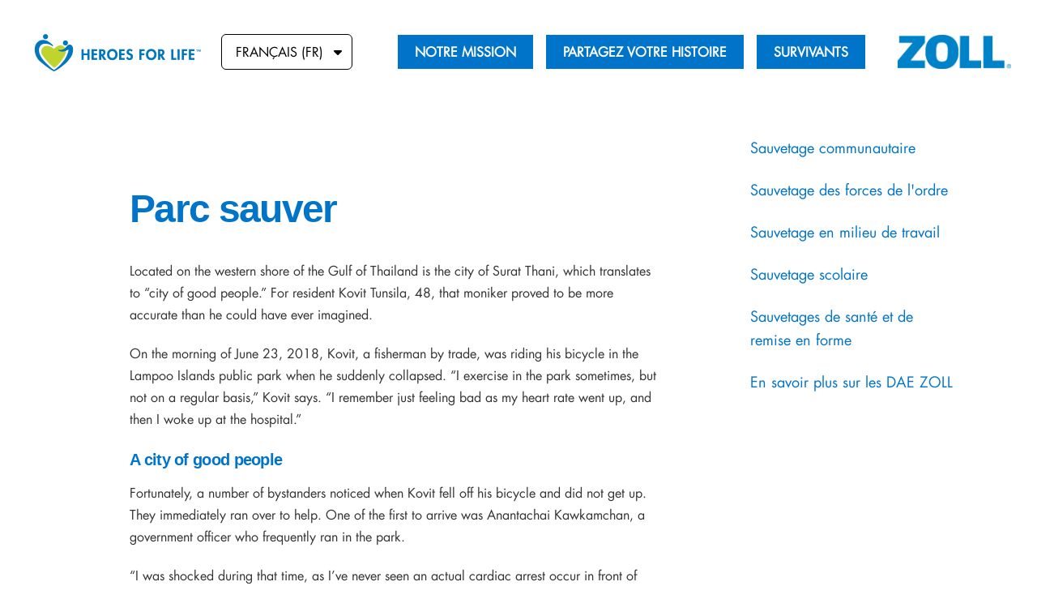

--- FILE ---
content_type: text/html; charset=UTF-8
request_url: https://heroesforlife.zoll.com/francais-fr/parc-sauver/
body_size: 19912
content:
<!DOCTYPE html>

<html class="no-js" lang="en">

<head>
  
<meta charset="UTF-8">
<meta name="viewport" content="width=device-width, initial-scale=1.0">
<link rel="pingback" href="https://heroesforlife.zoll.com/xmlrpc.php">
<meta name='robots' content='index, follow, max-image-preview:large, max-snippet:-1, max-video-preview:-1' />

	<!-- This site is optimized with the Yoast SEO plugin v24.6 - https://yoast.com/wordpress/plugins/seo/ -->
	<title>Parc sauver - Heroes for Life</title>
	<link rel="canonical" href="https://heroesforlife.zoll.com/francais-fr/parc-sauver/" />
	<meta property="og:locale" content="en_US" />
	<meta property="og:type" content="article" />
	<meta property="og:title" content="Parc sauver - Heroes for Life" />
	<meta property="og:description" content="Located on the western shore of the Gulf of Thailand is the city of Surat Thani, which translates to “city ... Read More" />
	<meta property="og:url" content="https://heroesforlife.zoll.com/francais-fr/parc-sauver/" />
	<meta property="og:site_name" content="Heroes for Life" />
	<meta property="article:published_time" content="2022-07-25T20:11:59+00:00" />
	<meta property="article:modified_time" content="2024-01-26T17:35:21+00:00" />
	<meta property="og:image" content="https://heroesforlife.zoll.com/wp-content/uploads/2022/03/park-save-kovit.jpg" />
	<meta property="og:image:width" content="300" />
	<meta property="og:image:height" content="300" />
	<meta property="og:image:type" content="image/jpeg" />
	<meta name="author" content="admin" />
	<meta name="twitter:card" content="summary_large_image" />
	<meta name="twitter:label1" content="Written by" />
	<meta name="twitter:data1" content="admin" />
	<meta name="twitter:label2" content="Est. reading time" />
	<meta name="twitter:data2" content="4 minutes" />
	<script type="application/ld+json" class="yoast-schema-graph">{"@context":"https://schema.org","@graph":[{"@type":"WebPage","@id":"https://heroesforlife.zoll.com/francais-fr/parc-sauver/","url":"https://heroesforlife.zoll.com/francais-fr/parc-sauver/","name":"Parc sauver - Heroes for Life","isPartOf":{"@id":"https://heroesforlife.zoll.com/#website"},"primaryImageOfPage":{"@id":"https://heroesforlife.zoll.com/francais-fr/parc-sauver/#primaryimage"},"image":{"@id":"https://heroesforlife.zoll.com/francais-fr/parc-sauver/#primaryimage"},"thumbnailUrl":"https://heroesforlife.zoll.com/wp-content/uploads/2022/03/park-save-kovit.jpg","datePublished":"2022-07-25T20:11:59+00:00","dateModified":"2024-01-26T17:35:21+00:00","author":{"@id":"https://heroesforlife.zoll.com/#/schema/person/6ce9d80f166cf25d83abcb5e45917fbd"},"breadcrumb":{"@id":"https://heroesforlife.zoll.com/francais-fr/parc-sauver/#breadcrumb"},"inLanguage":"en","potentialAction":[{"@type":"ReadAction","target":["https://heroesforlife.zoll.com/francais-fr/parc-sauver/"]}]},{"@type":"ImageObject","inLanguage":"en","@id":"https://heroesforlife.zoll.com/francais-fr/parc-sauver/#primaryimage","url":"https://heroesforlife.zoll.com/wp-content/uploads/2022/03/park-save-kovit.jpg","contentUrl":"https://heroesforlife.zoll.com/wp-content/uploads/2022/03/park-save-kovit.jpg","width":300,"height":300},{"@type":"BreadcrumbList","@id":"https://heroesforlife.zoll.com/francais-fr/parc-sauver/#breadcrumb","itemListElement":[{"@type":"ListItem","position":1,"name":"Home","item":"https://heroesforlife.zoll.com/"},{"@type":"ListItem","position":2,"name":"Stories","item":"https://heroesforlife.zoll.com/stories/"},{"@type":"ListItem","position":3,"name":"Parc sauver"}]},{"@type":"WebSite","@id":"https://heroesforlife.zoll.com/#website","url":"https://heroesforlife.zoll.com/","name":"Heroes for Life","description":"","potentialAction":[{"@type":"SearchAction","target":{"@type":"EntryPoint","urlTemplate":"https://heroesforlife.zoll.com/?s={search_term_string}"},"query-input":{"@type":"PropertyValueSpecification","valueRequired":true,"valueName":"search_term_string"}}],"inLanguage":"en"},{"@type":"Person","@id":"https://heroesforlife.zoll.com/#/schema/person/6ce9d80f166cf25d83abcb5e45917fbd","name":"admin","url":"https://heroesforlife.zoll.com/author/admin/"}]}</script>
	<!-- / Yoast SEO plugin. -->


<link rel='dns-prefetch' href='//cdn.jsdelivr.net' />
<link rel="alternate" type="application/rss+xml" title="Heroes for Life &raquo; Feed" href="https://heroesforlife.zoll.com/feed/" />
<link rel="alternate" type="application/rss+xml" title="Heroes for Life &raquo; Comments Feed" href="https://heroesforlife.zoll.com/comments/feed/" />
<link rel="alternate" type="application/rss+xml" title="Heroes for Life &raquo; Parc sauver Comments Feed" href="https://heroesforlife.zoll.com/francais-fr/parc-sauver/feed/" />
		<!-- This site uses the Google Analytics by MonsterInsights plugin v9.3.0 - Using Analytics tracking - https://www.monsterinsights.com/ -->
							<script src="//www.googletagmanager.com/gtag/js?id=G-2MVTJ3HV7D"  data-cfasync="false" data-wpfc-render="false" type="text/javascript" async></script>
			<script data-cfasync="false" data-wpfc-render="false" type="text/javascript">
				var mi_version = '9.3.0';
				var mi_track_user = true;
				var mi_no_track_reason = '';
								var MonsterInsightsDefaultLocations = {"page_location":"https:\/\/heroesforlife.zoll.com\/francais-fr\/parc-sauver\/"};
				if ( typeof MonsterInsightsPrivacyGuardFilter === 'function' ) {
					var MonsterInsightsLocations = (typeof MonsterInsightsExcludeQuery === 'object') ? MonsterInsightsPrivacyGuardFilter( MonsterInsightsExcludeQuery ) : MonsterInsightsPrivacyGuardFilter( MonsterInsightsDefaultLocations );
				} else {
					var MonsterInsightsLocations = (typeof MonsterInsightsExcludeQuery === 'object') ? MonsterInsightsExcludeQuery : MonsterInsightsDefaultLocations;
				}

								var disableStrs = [
										'ga-disable-G-2MVTJ3HV7D',
									];

				/* Function to detect opted out users */
				function __gtagTrackerIsOptedOut() {
					for (var index = 0; index < disableStrs.length; index++) {
						if (document.cookie.indexOf(disableStrs[index] + '=true') > -1) {
							return true;
						}
					}

					return false;
				}

				/* Disable tracking if the opt-out cookie exists. */
				if (__gtagTrackerIsOptedOut()) {
					for (var index = 0; index < disableStrs.length; index++) {
						window[disableStrs[index]] = true;
					}
				}

				/* Opt-out function */
				function __gtagTrackerOptout() {
					for (var index = 0; index < disableStrs.length; index++) {
						document.cookie = disableStrs[index] + '=true; expires=Thu, 31 Dec 2099 23:59:59 UTC; path=/';
						window[disableStrs[index]] = true;
					}
				}

				if ('undefined' === typeof gaOptout) {
					function gaOptout() {
						__gtagTrackerOptout();
					}
				}
								window.dataLayer = window.dataLayer || [];

				window.MonsterInsightsDualTracker = {
					helpers: {},
					trackers: {},
				};
				if (mi_track_user) {
					function __gtagDataLayer() {
						dataLayer.push(arguments);
					}

					function __gtagTracker(type, name, parameters) {
						if (!parameters) {
							parameters = {};
						}

						if (parameters.send_to) {
							__gtagDataLayer.apply(null, arguments);
							return;
						}

						if (type === 'event') {
														parameters.send_to = monsterinsights_frontend.v4_id;
							var hookName = name;
							if (typeof parameters['event_category'] !== 'undefined') {
								hookName = parameters['event_category'] + ':' + name;
							}

							if (typeof MonsterInsightsDualTracker.trackers[hookName] !== 'undefined') {
								MonsterInsightsDualTracker.trackers[hookName](parameters);
							} else {
								__gtagDataLayer('event', name, parameters);
							}
							
						} else {
							__gtagDataLayer.apply(null, arguments);
						}
					}

					__gtagTracker('js', new Date());
					__gtagTracker('set', {
						'developer_id.dZGIzZG': true,
											});
					if ( MonsterInsightsLocations.page_location ) {
						__gtagTracker('set', MonsterInsightsLocations);
					}
										__gtagTracker('config', 'G-2MVTJ3HV7D', {"forceSSL":"true","link_attribution":"true"} );
															window.gtag = __gtagTracker;										(function () {
						/* https://developers.google.com/analytics/devguides/collection/analyticsjs/ */
						/* ga and __gaTracker compatibility shim. */
						var noopfn = function () {
							return null;
						};
						var newtracker = function () {
							return new Tracker();
						};
						var Tracker = function () {
							return null;
						};
						var p = Tracker.prototype;
						p.get = noopfn;
						p.set = noopfn;
						p.send = function () {
							var args = Array.prototype.slice.call(arguments);
							args.unshift('send');
							__gaTracker.apply(null, args);
						};
						var __gaTracker = function () {
							var len = arguments.length;
							if (len === 0) {
								return;
							}
							var f = arguments[len - 1];
							if (typeof f !== 'object' || f === null || typeof f.hitCallback !== 'function') {
								if ('send' === arguments[0]) {
									var hitConverted, hitObject = false, action;
									if ('event' === arguments[1]) {
										if ('undefined' !== typeof arguments[3]) {
											hitObject = {
												'eventAction': arguments[3],
												'eventCategory': arguments[2],
												'eventLabel': arguments[4],
												'value': arguments[5] ? arguments[5] : 1,
											}
										}
									}
									if ('pageview' === arguments[1]) {
										if ('undefined' !== typeof arguments[2]) {
											hitObject = {
												'eventAction': 'page_view',
												'page_path': arguments[2],
											}
										}
									}
									if (typeof arguments[2] === 'object') {
										hitObject = arguments[2];
									}
									if (typeof arguments[5] === 'object') {
										Object.assign(hitObject, arguments[5]);
									}
									if ('undefined' !== typeof arguments[1].hitType) {
										hitObject = arguments[1];
										if ('pageview' === hitObject.hitType) {
											hitObject.eventAction = 'page_view';
										}
									}
									if (hitObject) {
										action = 'timing' === arguments[1].hitType ? 'timing_complete' : hitObject.eventAction;
										hitConverted = mapArgs(hitObject);
										__gtagTracker('event', action, hitConverted);
									}
								}
								return;
							}

							function mapArgs(args) {
								var arg, hit = {};
								var gaMap = {
									'eventCategory': 'event_category',
									'eventAction': 'event_action',
									'eventLabel': 'event_label',
									'eventValue': 'event_value',
									'nonInteraction': 'non_interaction',
									'timingCategory': 'event_category',
									'timingVar': 'name',
									'timingValue': 'value',
									'timingLabel': 'event_label',
									'page': 'page_path',
									'location': 'page_location',
									'title': 'page_title',
									'referrer' : 'page_referrer',
								};
								for (arg in args) {
																		if (!(!args.hasOwnProperty(arg) || !gaMap.hasOwnProperty(arg))) {
										hit[gaMap[arg]] = args[arg];
									} else {
										hit[arg] = args[arg];
									}
								}
								return hit;
							}

							try {
								f.hitCallback();
							} catch (ex) {
							}
						};
						__gaTracker.create = newtracker;
						__gaTracker.getByName = newtracker;
						__gaTracker.getAll = function () {
							return [];
						};
						__gaTracker.remove = noopfn;
						__gaTracker.loaded = true;
						window['__gaTracker'] = __gaTracker;
					})();
									} else {
										console.log("");
					(function () {
						function __gtagTracker() {
							return null;
						}

						window['__gtagTracker'] = __gtagTracker;
						window['gtag'] = __gtagTracker;
					})();
									}
			</script>
				<!-- / Google Analytics by MonsterInsights -->
		<script type="text/javascript">
/* <![CDATA[ */
window._wpemojiSettings = {"baseUrl":"https:\/\/s.w.org\/images\/core\/emoji\/15.0.3\/72x72\/","ext":".png","svgUrl":"https:\/\/s.w.org\/images\/core\/emoji\/15.0.3\/svg\/","svgExt":".svg","source":{"concatemoji":"https:\/\/heroesforlife.zoll.com\/wp-includes\/js\/wp-emoji-release.min.js?ver=6.6.4"}};
/*! This file is auto-generated */
!function(i,n){var o,s,e;function c(e){try{var t={supportTests:e,timestamp:(new Date).valueOf()};sessionStorage.setItem(o,JSON.stringify(t))}catch(e){}}function p(e,t,n){e.clearRect(0,0,e.canvas.width,e.canvas.height),e.fillText(t,0,0);var t=new Uint32Array(e.getImageData(0,0,e.canvas.width,e.canvas.height).data),r=(e.clearRect(0,0,e.canvas.width,e.canvas.height),e.fillText(n,0,0),new Uint32Array(e.getImageData(0,0,e.canvas.width,e.canvas.height).data));return t.every(function(e,t){return e===r[t]})}function u(e,t,n){switch(t){case"flag":return n(e,"\ud83c\udff3\ufe0f\u200d\u26a7\ufe0f","\ud83c\udff3\ufe0f\u200b\u26a7\ufe0f")?!1:!n(e,"\ud83c\uddfa\ud83c\uddf3","\ud83c\uddfa\u200b\ud83c\uddf3")&&!n(e,"\ud83c\udff4\udb40\udc67\udb40\udc62\udb40\udc65\udb40\udc6e\udb40\udc67\udb40\udc7f","\ud83c\udff4\u200b\udb40\udc67\u200b\udb40\udc62\u200b\udb40\udc65\u200b\udb40\udc6e\u200b\udb40\udc67\u200b\udb40\udc7f");case"emoji":return!n(e,"\ud83d\udc26\u200d\u2b1b","\ud83d\udc26\u200b\u2b1b")}return!1}function f(e,t,n){var r="undefined"!=typeof WorkerGlobalScope&&self instanceof WorkerGlobalScope?new OffscreenCanvas(300,150):i.createElement("canvas"),a=r.getContext("2d",{willReadFrequently:!0}),o=(a.textBaseline="top",a.font="600 32px Arial",{});return e.forEach(function(e){o[e]=t(a,e,n)}),o}function t(e){var t=i.createElement("script");t.src=e,t.defer=!0,i.head.appendChild(t)}"undefined"!=typeof Promise&&(o="wpEmojiSettingsSupports",s=["flag","emoji"],n.supports={everything:!0,everythingExceptFlag:!0},e=new Promise(function(e){i.addEventListener("DOMContentLoaded",e,{once:!0})}),new Promise(function(t){var n=function(){try{var e=JSON.parse(sessionStorage.getItem(o));if("object"==typeof e&&"number"==typeof e.timestamp&&(new Date).valueOf()<e.timestamp+604800&&"object"==typeof e.supportTests)return e.supportTests}catch(e){}return null}();if(!n){if("undefined"!=typeof Worker&&"undefined"!=typeof OffscreenCanvas&&"undefined"!=typeof URL&&URL.createObjectURL&&"undefined"!=typeof Blob)try{var e="postMessage("+f.toString()+"("+[JSON.stringify(s),u.toString(),p.toString()].join(",")+"));",r=new Blob([e],{type:"text/javascript"}),a=new Worker(URL.createObjectURL(r),{name:"wpTestEmojiSupports"});return void(a.onmessage=function(e){c(n=e.data),a.terminate(),t(n)})}catch(e){}c(n=f(s,u,p))}t(n)}).then(function(e){for(var t in e)n.supports[t]=e[t],n.supports.everything=n.supports.everything&&n.supports[t],"flag"!==t&&(n.supports.everythingExceptFlag=n.supports.everythingExceptFlag&&n.supports[t]);n.supports.everythingExceptFlag=n.supports.everythingExceptFlag&&!n.supports.flag,n.DOMReady=!1,n.readyCallback=function(){n.DOMReady=!0}}).then(function(){return e}).then(function(){var e;n.supports.everything||(n.readyCallback(),(e=n.source||{}).concatemoji?t(e.concatemoji):e.wpemoji&&e.twemoji&&(t(e.twemoji),t(e.wpemoji)))}))}((window,document),window._wpemojiSettings);
/* ]]> */
</script>
<style id='wp-emoji-styles-inline-css' type='text/css'>

	img.wp-smiley, img.emoji {
		display: inline !important;
		border: none !important;
		box-shadow: none !important;
		height: 1em !important;
		width: 1em !important;
		margin: 0 0.07em !important;
		vertical-align: -0.1em !important;
		background: none !important;
		padding: 0 !important;
	}
</style>
<link rel='stylesheet' id='wp-block-library-css' href='https://heroesforlife.zoll.com/wp-includes/css/dist/block-library/style.min.css?ver=6.6.4' type='text/css' media='all' />
<style id='wp-block-library-theme-inline-css' type='text/css'>
.wp-block-audio :where(figcaption){color:#555;font-size:13px;text-align:center}.is-dark-theme .wp-block-audio :where(figcaption){color:#ffffffa6}.wp-block-audio{margin:0 0 1em}.wp-block-code{border:1px solid #ccc;border-radius:4px;font-family:Menlo,Consolas,monaco,monospace;padding:.8em 1em}.wp-block-embed :where(figcaption){color:#555;font-size:13px;text-align:center}.is-dark-theme .wp-block-embed :where(figcaption){color:#ffffffa6}.wp-block-embed{margin:0 0 1em}.blocks-gallery-caption{color:#555;font-size:13px;text-align:center}.is-dark-theme .blocks-gallery-caption{color:#ffffffa6}:root :where(.wp-block-image figcaption){color:#555;font-size:13px;text-align:center}.is-dark-theme :root :where(.wp-block-image figcaption){color:#ffffffa6}.wp-block-image{margin:0 0 1em}.wp-block-pullquote{border-bottom:4px solid;border-top:4px solid;color:currentColor;margin-bottom:1.75em}.wp-block-pullquote cite,.wp-block-pullquote footer,.wp-block-pullquote__citation{color:currentColor;font-size:.8125em;font-style:normal;text-transform:uppercase}.wp-block-quote{border-left:.25em solid;margin:0 0 1.75em;padding-left:1em}.wp-block-quote cite,.wp-block-quote footer{color:currentColor;font-size:.8125em;font-style:normal;position:relative}.wp-block-quote.has-text-align-right{border-left:none;border-right:.25em solid;padding-left:0;padding-right:1em}.wp-block-quote.has-text-align-center{border:none;padding-left:0}.wp-block-quote.is-large,.wp-block-quote.is-style-large,.wp-block-quote.is-style-plain{border:none}.wp-block-search .wp-block-search__label{font-weight:700}.wp-block-search__button{border:1px solid #ccc;padding:.375em .625em}:where(.wp-block-group.has-background){padding:1.25em 2.375em}.wp-block-separator.has-css-opacity{opacity:.4}.wp-block-separator{border:none;border-bottom:2px solid;margin-left:auto;margin-right:auto}.wp-block-separator.has-alpha-channel-opacity{opacity:1}.wp-block-separator:not(.is-style-wide):not(.is-style-dots){width:100px}.wp-block-separator.has-background:not(.is-style-dots){border-bottom:none;height:1px}.wp-block-separator.has-background:not(.is-style-wide):not(.is-style-dots){height:2px}.wp-block-table{margin:0 0 1em}.wp-block-table td,.wp-block-table th{word-break:normal}.wp-block-table :where(figcaption){color:#555;font-size:13px;text-align:center}.is-dark-theme .wp-block-table :where(figcaption){color:#ffffffa6}.wp-block-video :where(figcaption){color:#555;font-size:13px;text-align:center}.is-dark-theme .wp-block-video :where(figcaption){color:#ffffffa6}.wp-block-video{margin:0 0 1em}:root :where(.wp-block-template-part.has-background){margin-bottom:0;margin-top:0;padding:1.25em 2.375em}
</style>
<style id='classic-theme-styles-inline-css' type='text/css'>
/*! This file is auto-generated */
.wp-block-button__link{color:#fff;background-color:#32373c;border-radius:9999px;box-shadow:none;text-decoration:none;padding:calc(.667em + 2px) calc(1.333em + 2px);font-size:1.125em}.wp-block-file__button{background:#32373c;color:#fff;text-decoration:none}
</style>
<style id='global-styles-inline-css' type='text/css'>
:root{--wp--preset--aspect-ratio--square: 1;--wp--preset--aspect-ratio--4-3: 4/3;--wp--preset--aspect-ratio--3-4: 3/4;--wp--preset--aspect-ratio--3-2: 3/2;--wp--preset--aspect-ratio--2-3: 2/3;--wp--preset--aspect-ratio--16-9: 16/9;--wp--preset--aspect-ratio--9-16: 9/16;--wp--preset--color--black: #000000;--wp--preset--color--cyan-bluish-gray: #abb8c3;--wp--preset--color--white: #ffffff;--wp--preset--color--pale-pink: #f78da7;--wp--preset--color--vivid-red: #cf2e2e;--wp--preset--color--luminous-vivid-orange: #ff6900;--wp--preset--color--luminous-vivid-amber: #fcb900;--wp--preset--color--light-green-cyan: #7bdcb5;--wp--preset--color--vivid-green-cyan: #00d084;--wp--preset--color--pale-cyan-blue: #8ed1fc;--wp--preset--color--vivid-cyan-blue: #0693e3;--wp--preset--color--vivid-purple: #9b51e0;--wp--preset--gradient--vivid-cyan-blue-to-vivid-purple: linear-gradient(135deg,rgba(6,147,227,1) 0%,rgb(155,81,224) 100%);--wp--preset--gradient--light-green-cyan-to-vivid-green-cyan: linear-gradient(135deg,rgb(122,220,180) 0%,rgb(0,208,130) 100%);--wp--preset--gradient--luminous-vivid-amber-to-luminous-vivid-orange: linear-gradient(135deg,rgba(252,185,0,1) 0%,rgba(255,105,0,1) 100%);--wp--preset--gradient--luminous-vivid-orange-to-vivid-red: linear-gradient(135deg,rgba(255,105,0,1) 0%,rgb(207,46,46) 100%);--wp--preset--gradient--very-light-gray-to-cyan-bluish-gray: linear-gradient(135deg,rgb(238,238,238) 0%,rgb(169,184,195) 100%);--wp--preset--gradient--cool-to-warm-spectrum: linear-gradient(135deg,rgb(74,234,220) 0%,rgb(151,120,209) 20%,rgb(207,42,186) 40%,rgb(238,44,130) 60%,rgb(251,105,98) 80%,rgb(254,248,76) 100%);--wp--preset--gradient--blush-light-purple: linear-gradient(135deg,rgb(255,206,236) 0%,rgb(152,150,240) 100%);--wp--preset--gradient--blush-bordeaux: linear-gradient(135deg,rgb(254,205,165) 0%,rgb(254,45,45) 50%,rgb(107,0,62) 100%);--wp--preset--gradient--luminous-dusk: linear-gradient(135deg,rgb(255,203,112) 0%,rgb(199,81,192) 50%,rgb(65,88,208) 100%);--wp--preset--gradient--pale-ocean: linear-gradient(135deg,rgb(255,245,203) 0%,rgb(182,227,212) 50%,rgb(51,167,181) 100%);--wp--preset--gradient--electric-grass: linear-gradient(135deg,rgb(202,248,128) 0%,rgb(113,206,126) 100%);--wp--preset--gradient--midnight: linear-gradient(135deg,rgb(2,3,129) 0%,rgb(40,116,252) 100%);--wp--preset--font-size--small: 13px;--wp--preset--font-size--medium: 20px;--wp--preset--font-size--large: 36px;--wp--preset--font-size--x-large: 42px;--wp--preset--spacing--20: 0.44rem;--wp--preset--spacing--30: 0.67rem;--wp--preset--spacing--40: 1rem;--wp--preset--spacing--50: 1.5rem;--wp--preset--spacing--60: 2.25rem;--wp--preset--spacing--70: 3.38rem;--wp--preset--spacing--80: 5.06rem;--wp--preset--shadow--natural: 6px 6px 9px rgba(0, 0, 0, 0.2);--wp--preset--shadow--deep: 12px 12px 50px rgba(0, 0, 0, 0.4);--wp--preset--shadow--sharp: 6px 6px 0px rgba(0, 0, 0, 0.2);--wp--preset--shadow--outlined: 6px 6px 0px -3px rgba(255, 255, 255, 1), 6px 6px rgba(0, 0, 0, 1);--wp--preset--shadow--crisp: 6px 6px 0px rgba(0, 0, 0, 1);}:where(.is-layout-flex){gap: 0.5em;}:where(.is-layout-grid){gap: 0.5em;}body .is-layout-flex{display: flex;}.is-layout-flex{flex-wrap: wrap;align-items: center;}.is-layout-flex > :is(*, div){margin: 0;}body .is-layout-grid{display: grid;}.is-layout-grid > :is(*, div){margin: 0;}:where(.wp-block-columns.is-layout-flex){gap: 2em;}:where(.wp-block-columns.is-layout-grid){gap: 2em;}:where(.wp-block-post-template.is-layout-flex){gap: 1.25em;}:where(.wp-block-post-template.is-layout-grid){gap: 1.25em;}.has-black-color{color: var(--wp--preset--color--black) !important;}.has-cyan-bluish-gray-color{color: var(--wp--preset--color--cyan-bluish-gray) !important;}.has-white-color{color: var(--wp--preset--color--white) !important;}.has-pale-pink-color{color: var(--wp--preset--color--pale-pink) !important;}.has-vivid-red-color{color: var(--wp--preset--color--vivid-red) !important;}.has-luminous-vivid-orange-color{color: var(--wp--preset--color--luminous-vivid-orange) !important;}.has-luminous-vivid-amber-color{color: var(--wp--preset--color--luminous-vivid-amber) !important;}.has-light-green-cyan-color{color: var(--wp--preset--color--light-green-cyan) !important;}.has-vivid-green-cyan-color{color: var(--wp--preset--color--vivid-green-cyan) !important;}.has-pale-cyan-blue-color{color: var(--wp--preset--color--pale-cyan-blue) !important;}.has-vivid-cyan-blue-color{color: var(--wp--preset--color--vivid-cyan-blue) !important;}.has-vivid-purple-color{color: var(--wp--preset--color--vivid-purple) !important;}.has-black-background-color{background-color: var(--wp--preset--color--black) !important;}.has-cyan-bluish-gray-background-color{background-color: var(--wp--preset--color--cyan-bluish-gray) !important;}.has-white-background-color{background-color: var(--wp--preset--color--white) !important;}.has-pale-pink-background-color{background-color: var(--wp--preset--color--pale-pink) !important;}.has-vivid-red-background-color{background-color: var(--wp--preset--color--vivid-red) !important;}.has-luminous-vivid-orange-background-color{background-color: var(--wp--preset--color--luminous-vivid-orange) !important;}.has-luminous-vivid-amber-background-color{background-color: var(--wp--preset--color--luminous-vivid-amber) !important;}.has-light-green-cyan-background-color{background-color: var(--wp--preset--color--light-green-cyan) !important;}.has-vivid-green-cyan-background-color{background-color: var(--wp--preset--color--vivid-green-cyan) !important;}.has-pale-cyan-blue-background-color{background-color: var(--wp--preset--color--pale-cyan-blue) !important;}.has-vivid-cyan-blue-background-color{background-color: var(--wp--preset--color--vivid-cyan-blue) !important;}.has-vivid-purple-background-color{background-color: var(--wp--preset--color--vivid-purple) !important;}.has-black-border-color{border-color: var(--wp--preset--color--black) !important;}.has-cyan-bluish-gray-border-color{border-color: var(--wp--preset--color--cyan-bluish-gray) !important;}.has-white-border-color{border-color: var(--wp--preset--color--white) !important;}.has-pale-pink-border-color{border-color: var(--wp--preset--color--pale-pink) !important;}.has-vivid-red-border-color{border-color: var(--wp--preset--color--vivid-red) !important;}.has-luminous-vivid-orange-border-color{border-color: var(--wp--preset--color--luminous-vivid-orange) !important;}.has-luminous-vivid-amber-border-color{border-color: var(--wp--preset--color--luminous-vivid-amber) !important;}.has-light-green-cyan-border-color{border-color: var(--wp--preset--color--light-green-cyan) !important;}.has-vivid-green-cyan-border-color{border-color: var(--wp--preset--color--vivid-green-cyan) !important;}.has-pale-cyan-blue-border-color{border-color: var(--wp--preset--color--pale-cyan-blue) !important;}.has-vivid-cyan-blue-border-color{border-color: var(--wp--preset--color--vivid-cyan-blue) !important;}.has-vivid-purple-border-color{border-color: var(--wp--preset--color--vivid-purple) !important;}.has-vivid-cyan-blue-to-vivid-purple-gradient-background{background: var(--wp--preset--gradient--vivid-cyan-blue-to-vivid-purple) !important;}.has-light-green-cyan-to-vivid-green-cyan-gradient-background{background: var(--wp--preset--gradient--light-green-cyan-to-vivid-green-cyan) !important;}.has-luminous-vivid-amber-to-luminous-vivid-orange-gradient-background{background: var(--wp--preset--gradient--luminous-vivid-amber-to-luminous-vivid-orange) !important;}.has-luminous-vivid-orange-to-vivid-red-gradient-background{background: var(--wp--preset--gradient--luminous-vivid-orange-to-vivid-red) !important;}.has-very-light-gray-to-cyan-bluish-gray-gradient-background{background: var(--wp--preset--gradient--very-light-gray-to-cyan-bluish-gray) !important;}.has-cool-to-warm-spectrum-gradient-background{background: var(--wp--preset--gradient--cool-to-warm-spectrum) !important;}.has-blush-light-purple-gradient-background{background: var(--wp--preset--gradient--blush-light-purple) !important;}.has-blush-bordeaux-gradient-background{background: var(--wp--preset--gradient--blush-bordeaux) !important;}.has-luminous-dusk-gradient-background{background: var(--wp--preset--gradient--luminous-dusk) !important;}.has-pale-ocean-gradient-background{background: var(--wp--preset--gradient--pale-ocean) !important;}.has-electric-grass-gradient-background{background: var(--wp--preset--gradient--electric-grass) !important;}.has-midnight-gradient-background{background: var(--wp--preset--gradient--midnight) !important;}.has-small-font-size{font-size: var(--wp--preset--font-size--small) !important;}.has-medium-font-size{font-size: var(--wp--preset--font-size--medium) !important;}.has-large-font-size{font-size: var(--wp--preset--font-size--large) !important;}.has-x-large-font-size{font-size: var(--wp--preset--font-size--x-large) !important;}
:where(.wp-block-post-template.is-layout-flex){gap: 1.25em;}:where(.wp-block-post-template.is-layout-grid){gap: 1.25em;}
:where(.wp-block-columns.is-layout-flex){gap: 2em;}:where(.wp-block-columns.is-layout-grid){gap: 2em;}
:root :where(.wp-block-pullquote){font-size: 1.5em;line-height: 1.6;}
</style>
<link rel='stylesheet' id='x-stack-css' href='https://heroesforlife.zoll.com/wp-content/themes/pro/framework/dist/css/site/stacks/integrity-light.css?ver=6.5.10' type='text/css' media='all' />
<link rel='stylesheet' id='x-child-css' href='https://heroesforlife.zoll.com/wp-content/themes/heroes-for-life/style.css?ver=6.5.10' type='text/css' media='all' />
<style id='akismet-widget-style-inline-css' type='text/css'>

			.a-stats {
				--akismet-color-mid-green: #357b49;
				--akismet-color-white: #fff;
				--akismet-color-light-grey: #f6f7f7;

				max-width: 350px;
				width: auto;
			}

			.a-stats * {
				all: unset;
				box-sizing: border-box;
			}

			.a-stats strong {
				font-weight: 600;
			}

			.a-stats a.a-stats__link,
			.a-stats a.a-stats__link:visited,
			.a-stats a.a-stats__link:active {
				background: var(--akismet-color-mid-green);
				border: none;
				box-shadow: none;
				border-radius: 8px;
				color: var(--akismet-color-white);
				cursor: pointer;
				display: block;
				font-family: -apple-system, BlinkMacSystemFont, 'Segoe UI', 'Roboto', 'Oxygen-Sans', 'Ubuntu', 'Cantarell', 'Helvetica Neue', sans-serif;
				font-weight: 500;
				padding: 12px;
				text-align: center;
				text-decoration: none;
				transition: all 0.2s ease;
			}

			/* Extra specificity to deal with TwentyTwentyOne focus style */
			.widget .a-stats a.a-stats__link:focus {
				background: var(--akismet-color-mid-green);
				color: var(--akismet-color-white);
				text-decoration: none;
			}

			.a-stats a.a-stats__link:hover {
				filter: brightness(110%);
				box-shadow: 0 4px 12px rgba(0, 0, 0, 0.06), 0 0 2px rgba(0, 0, 0, 0.16);
			}

			.a-stats .count {
				color: var(--akismet-color-white);
				display: block;
				font-size: 1.5em;
				line-height: 1.4;
				padding: 0 13px;
				white-space: nowrap;
			}
		
</style>
<style id='cs-inline-css' type='text/css'>
@media (min-width:1200px){.x-hide-xl{display:none !important;}}@media (min-width:979px) and (max-width:1199px){.x-hide-lg{display:none !important;}}@media (min-width:767px) and (max-width:978px){.x-hide-md{display:none !important;}}@media (min-width:480px) and (max-width:766px){.x-hide-sm{display:none !important;}}@media (max-width:479px){.x-hide-xs{display:none !important;}} a,h1 a:hover,h2 a:hover,h3 a:hover,h4 a:hover,h5 a:hover,h6 a:hover,.x-breadcrumb-wrap a:hover,.widget ul li a:hover,.widget ol li a:hover,.widget.widget_text ul li a,.widget.widget_text ol li a,.widget_nav_menu .current-menu-item > a,.x-accordion-heading .x-accordion-toggle:hover,.x-comment-author a:hover,.x-comment-time:hover,.x-recent-posts a:hover .h-recent-posts{color:rgb(0,116,200);}a:hover,.widget.widget_text ul li a:hover,.widget.widget_text ol li a:hover,.x-twitter-widget ul li a:hover{color:rgb(0,65,106);}.rev_slider_wrapper,a.x-img-thumbnail:hover,.x-slider-container.below,.page-template-template-blank-3-php .x-slider-container.above,.page-template-template-blank-6-php .x-slider-container.above{border-color:rgb(0,116,200);}.entry-thumb:before,.x-pagination span.current,.woocommerce-pagination span[aria-current],.flex-direction-nav a,.flex-control-nav a:hover,.flex-control-nav a.flex-active,.mejs-time-current,.x-dropcap,.x-skill-bar .bar,.x-pricing-column.featured h2,.h-comments-title small,.x-entry-share .x-share:hover,.x-highlight,.x-recent-posts .x-recent-posts-img:after{background-color:rgb(0,116,200);}.x-nav-tabs > .active > a,.x-nav-tabs > .active > a:hover{box-shadow:inset 0 3px 0 0 rgb(0,116,200);}.x-main{width:calc(74% - 2.463055%);}.x-sidebar{width:calc(100% - 2.463055% - 74%);}.x-comment-author,.x-comment-time,.comment-form-author label,.comment-form-email label,.comment-form-url label,.comment-form-rating label,.comment-form-comment label,.widget_calendar #wp-calendar caption,.widget.widget_rss li .rsswidget{font-family:Futura,"Trebuchet MS",Arial,sans-serif;font-weight:700;}.p-landmark-sub,.p-meta,input,button,select,textarea{font-family:Futura,"Trebuchet MS",Arial,sans-serif;}.widget ul li a,.widget ol li a,.x-comment-time{color:rgb(51,51,51);}.widget_text ol li a,.widget_text ul li a{color:rgb(0,116,200);}.widget_text ol li a:hover,.widget_text ul li a:hover{color:rgb(0,65,106);}.comment-form-author label,.comment-form-email label,.comment-form-url label,.comment-form-rating label,.comment-form-comment label,.widget_calendar #wp-calendar th,.p-landmark-sub strong,.widget_tag_cloud .tagcloud a:hover,.widget_tag_cloud .tagcloud a:active,.entry-footer a:hover,.entry-footer a:active,.x-breadcrumbs .current,.x-comment-author,.x-comment-author a{color:rgb(0,116,200);}.widget_calendar #wp-calendar th{border-color:rgb(0,116,200);}.h-feature-headline span i{background-color:rgb(0,116,200);}@media (max-width:978.98px){}html{font-size:16px;}@media (min-width:479px){html{font-size:16px;}}@media (min-width:766px){html{font-size:16px;}}@media (min-width:978px){html{font-size:16px;}}@media (min-width:1199px){html{font-size:16px;}}body{font-style:normal;font-weight:400;color:rgb(51,51,51);background-color:rgb(255,255,255);}.w-b{font-weight:400 !important;}h1,h2,h3,h4,h5,h6,.h1,.h2,.h3,.h4,.h5,.h6{font-family:Futura,"Trebuchet MS",Arial,sans-serif;font-style:normal;font-weight:700;}h1,.h1{letter-spacing:-0.035em;}h2,.h2{letter-spacing:-0.035em;}h3,.h3{letter-spacing:-0.035em;}h4,.h4{letter-spacing:-0.035em;}h5,.h5{letter-spacing:-0.035em;}h6,.h6{letter-spacing:-0.035em;}.w-h{font-weight:700 !important;}.x-container.width{width:100%;}.x-container.max{max-width:1500px;}.x-bar-content.x-container.width{flex-basis:100%;}.x-main.full{float:none;clear:both;display:block;width:auto;}@media (max-width:978.98px){.x-main.full,.x-main.left,.x-main.right,.x-sidebar.left,.x-sidebar.right{float:none;display:block;width:auto !important;}}.entry-header,.entry-content{font-size:1rem;}body,input,button,select,textarea{font-family:Futura,"Trebuchet MS",Arial,sans-serif;}h1,h2,h3,h4,h5,h6,.h1,.h2,.h3,.h4,.h5,.h6,h1 a,h2 a,h3 a,h4 a,h5 a,h6 a,.h1 a,.h2 a,.h3 a,.h4 a,.h5 a,.h6 a,blockquote{color:rgb(0,116,200);}.cfc-h-tx{color:rgb(0,116,200) !important;}.cfc-h-bd{border-color:rgb(0,116,200) !important;}.cfc-h-bg{background-color:rgb(0,116,200) !important;}.cfc-b-tx{color:rgb(51,51,51) !important;}.cfc-b-bd{border-color:rgb(51,51,51) !important;}.cfc-b-bg{background-color:rgb(51,51,51) !important;}.x-btn,.button,[type="submit"]{color:#ffffff;border-color:transparent;background-color:rgb(193,211,47);text-shadow:0 0.075em 0.075em rgba(0,0,0,0.5);}.x-btn:hover,.button:hover,[type="submit"]:hover{color:#ffffff;border-color:transparent;background-color:rgba(193,211,47,0.75);text-shadow:0 0.075em 0.075em rgba(0,0,0,0.5);}.x-btn.x-btn-real,.x-btn.x-btn-real:hover{margin-bottom:0.25em;text-shadow:0 0.075em 0.075em rgba(0,0,0,0.65);}.x-btn.x-btn-real{box-shadow:0 0.25em 0 0 #a71000,0 4px 9px rgba(0,0,0,0.75);}.x-btn.x-btn-real:hover{box-shadow:0 0.25em 0 0 #a71000,0 4px 9px rgba(0,0,0,0.75);}.x-btn.x-btn-flat,.x-btn.x-btn-flat:hover{margin-bottom:0;text-shadow:0 0.075em 0.075em rgba(0,0,0,0.65);box-shadow:none;}.x-btn.x-btn-transparent,.x-btn.x-btn-transparent:hover{margin-bottom:0;border-width:3px;text-shadow:none;text-transform:uppercase;background-color:transparent;box-shadow:none;}.bg .mejs-container,.x-video .mejs-container{position:unset !important;} @font-face{font-family:'FontAwesomePro';font-style:normal;font-weight:900;font-display:block;src:url('https://heroesforlife.zoll.com/wp-content/themes/pro/cornerstone/assets/fonts/fa-solid-900.woff2?ver=6.5.2') format('woff2'),url('https://heroesforlife.zoll.com/wp-content/themes/pro/cornerstone/assets/fonts/fa-solid-900.ttf?ver=6.5.2') format('truetype');}[data-x-fa-pro-icon]{font-family:"FontAwesomePro" !important;}[data-x-fa-pro-icon]:before{content:attr(data-x-fa-pro-icon);}[data-x-icon],[data-x-icon-o],[data-x-icon-l],[data-x-icon-s],[data-x-icon-b],[data-x-icon-sr],[data-x-icon-ss],[data-x-icon-sl],[data-x-fa-pro-icon],[class*="cs-fa-"]{display:inline-flex;font-style:normal;font-weight:400;text-decoration:inherit;text-rendering:auto;-webkit-font-smoothing:antialiased;-moz-osx-font-smoothing:grayscale;}[data-x-icon].left,[data-x-icon-o].left,[data-x-icon-l].left,[data-x-icon-s].left,[data-x-icon-b].left,[data-x-icon-sr].left,[data-x-icon-ss].left,[data-x-icon-sl].left,[data-x-fa-pro-icon].left,[class*="cs-fa-"].left{margin-right:0.5em;}[data-x-icon].right,[data-x-icon-o].right,[data-x-icon-l].right,[data-x-icon-s].right,[data-x-icon-b].right,[data-x-icon-sr].right,[data-x-icon-ss].right,[data-x-icon-sl].right,[data-x-fa-pro-icon].right,[class*="cs-fa-"].right{margin-left:0.5em;}[data-x-icon]:before,[data-x-icon-o]:before,[data-x-icon-l]:before,[data-x-icon-s]:before,[data-x-icon-b]:before,[data-x-icon-sr]:before,[data-x-icon-ss]:before,[data-x-icon-sl]:before,[data-x-fa-pro-icon]:before,[class*="cs-fa-"]:before{line-height:1;}@font-face{font-family:'FontAwesome';font-style:normal;font-weight:900;font-display:block;src:url('https://heroesforlife.zoll.com/wp-content/themes/pro/cornerstone/assets/fonts/fa-solid-900.woff2?ver=6.5.2') format('woff2'),url('https://heroesforlife.zoll.com/wp-content/themes/pro/cornerstone/assets/fonts/fa-solid-900.ttf?ver=6.5.2') format('truetype');}[data-x-icon],[data-x-icon-s],[data-x-icon][class*="cs-fa-"]{font-family:"FontAwesome" !important;font-weight:900;}[data-x-icon]:before,[data-x-icon][class*="cs-fa-"]:before{content:attr(data-x-icon);}[data-x-icon-s]:before{content:attr(data-x-icon-s);}@font-face{font-family:'FontAwesomeRegular';font-style:normal;font-weight:400;font-display:block;src:url('https://heroesforlife.zoll.com/wp-content/themes/pro/cornerstone/assets/fonts/fa-regular-400.woff2?ver=6.5.2') format('woff2'),url('https://heroesforlife.zoll.com/wp-content/themes/pro/cornerstone/assets/fonts/fa-regular-400.ttf?ver=6.5.2') format('truetype');}@font-face{font-family:'FontAwesomePro';font-style:normal;font-weight:400;font-display:block;src:url('https://heroesforlife.zoll.com/wp-content/themes/pro/cornerstone/assets/fonts/fa-regular-400.woff2?ver=6.5.2') format('woff2'),url('https://heroesforlife.zoll.com/wp-content/themes/pro/cornerstone/assets/fonts/fa-regular-400.ttf?ver=6.5.2') format('truetype');}[data-x-icon-o]{font-family:"FontAwesomeRegular" !important;}[data-x-icon-o]:before{content:attr(data-x-icon-o);}@font-face{font-family:'FontAwesomeLight';font-style:normal;font-weight:300;font-display:block;src:url('https://heroesforlife.zoll.com/wp-content/themes/pro/cornerstone/assets/fonts/fa-light-300.woff2?ver=6.5.2') format('woff2'),url('https://heroesforlife.zoll.com/wp-content/themes/pro/cornerstone/assets/fonts/fa-light-300.ttf?ver=6.5.2') format('truetype');}@font-face{font-family:'FontAwesomePro';font-style:normal;font-weight:300;font-display:block;src:url('https://heroesforlife.zoll.com/wp-content/themes/pro/cornerstone/assets/fonts/fa-light-300.woff2?ver=6.5.2') format('woff2'),url('https://heroesforlife.zoll.com/wp-content/themes/pro/cornerstone/assets/fonts/fa-light-300.ttf?ver=6.5.2') format('truetype');}[data-x-icon-l]{font-family:"FontAwesomeLight" !important;font-weight:300;}[data-x-icon-l]:before{content:attr(data-x-icon-l);}@font-face{font-family:'FontAwesomeBrands';font-style:normal;font-weight:normal;font-display:block;src:url('https://heroesforlife.zoll.com/wp-content/themes/pro/cornerstone/assets/fonts/fa-brands-400.woff2?ver=6.5.2') format('woff2'),url('https://heroesforlife.zoll.com/wp-content/themes/pro/cornerstone/assets/fonts/fa-brands-400.ttf?ver=6.5.2') format('truetype');}[data-x-icon-b]{font-family:"FontAwesomeBrands" !important;}[data-x-icon-b]:before{content:attr(data-x-icon-b);}.widget.widget_rss li .rsswidget:before{content:"\f35d";padding-right:0.4em;font-family:"FontAwesome";} .mv5-0.x-bar{height:8em;border-top-width:0;border-right-width:0;border-bottom-width:0;border-left-width:0;font-size:16px;background-color:#ffffff;z-index:9999;}.mv5-0 .x-bar-content{display:flex;flex-direction:row;justify-content:flex-start;align-items:center;flex-wrap:wrap;align-content:center;flex-grow:0;flex-shrink:1;flex-basis:100%;height:8em;max-width:1600px;}.mv5-0.x-bar-outer-spacers:after,.mv5-0.x-bar-outer-spacers:before{flex-basis:2em;width:2em!important;height:2em;}.mv5-0.x-bar-space{font-size:16px;height:8em;}.mv5-1.x-bar-container{display:flex;flex-direction:row;align-items:center;border-top-width:0;border-right-width:0;border-bottom-width:0;border-left-width:0;font-size:1em;z-index:1;}.mv5-2.x-bar-container{justify-content:flex-start;}.mv5-3.x-bar-container{flex-grow:0;flex-shrink:1;flex-basis:auto;}.mv5-5.x-bar-container{justify-content:space-between;flex-grow:1;flex-shrink:0;flex-basis:0%;}.mv5-7.x-bar-container{justify-content:flex-end;padding-top:1.25em;padding-right:0em;padding-bottom:1.25em;padding-left:0em;}.mv5-8.x-image{font-size:1em;border-top-width:0;border-right-width:0;border-bottom-width:0;border-left-width:0;background-color:transparent;}.mv5-9.x-image{max-width:60px;}.mv5-a.x-image{max-width:90px;}.mv5-b.x-image{max-width:140px;}.mv5-c{margin-top:0em;margin-bottom:0em;align-items:stretch;align-self:center;}.mv5-d{margin-right:5em;margin-left:1em;}.mv5-e{font-size:1em;}.mv5-f{display:flex;flex-direction:row;flex-grow:0;flex-shrink:0;flex-basis:auto;}.mv5-f > li,.mv5-f > li > a{flex-grow:0;flex-shrink:1;flex-basis:auto;}.mv5-g{justify-content:space-around;}.mv5-h{margin-right:1em;margin-left:3em;justify-content:space-between;}.mv5-i [data-x-toggle-collapse]{transition-duration:300ms;transition-timing-function:cubic-bezier(0.400,0.000,0.200,1.000);}.mv5-j{margin-top:0px;margin-right:2em;margin-bottom:0px;margin-left:2em;align-items:center;align-self:stretch;}.mv5-k .x-dropdown {width:14em;font-size:16px;border-top-width:0;border-right-width:0;border-bottom-width:0;border-left-width:0;background-color:#ffffff;box-shadow:0em 0.15em 2em 0em rgba(0,0,0,0.15);transition-duration:500ms,500ms,0s;transition-timing-function:cubic-bezier(0.400,0.000,0.200,1.000);}.mv5-k .x-dropdown:not(.x-active) {transition-delay:0s,0s,500ms;}.mv5-l.x-anchor {background-color:transparent;}.mv5-l.x-anchor .x-anchor-content {padding-right:0.75em;padding-left:0.75em;}.mv5-l.x-anchor .x-anchor-sub-indicator {font-size:1em;color:rgba(0,0,0,1);}.mv5-l.x-anchor:hover .x-anchor-sub-indicator,.mv5-l.x-anchor[class*="active"] .x-anchor-sub-indicator,[data-x-effect-provider*="colors"]:hover .mv5-l.x-anchor .x-anchor-sub-indicator {color:rgba(0,0,0,0.5);}.mv5-m.x-anchor {border-top-width:1px;border-right-width:1px;border-bottom-width:1px;border-left-width:1px;border-top-style:solid;border-right-style:solid;border-bottom-style:solid;border-left-style:solid;border-top-color:rgb(0,0,0);border-right-color:rgb(0,0,0);border-bottom-color:rgb(0,0,0);border-left-color:rgb(0,0,0);border-top-left-radius:6px;border-top-right-radius:6px;border-bottom-right-radius:6px;border-bottom-left-radius:6px;}.mv5-m.x-anchor:hover,.mv5-m.x-anchor[class*="active"],[data-x-effect-provider*="colors"]:hover .mv5-m.x-anchor {border-top-color:rgba(0,0,0,0.5);border-right-color:rgba(0,0,0,0.5);border-bottom-color:rgba(0,0,0,0.5);border-left-color:rgba(0,0,0,0.5);}.mv5-m.x-anchor .x-anchor-sub-indicator {margin-top:0px;margin-right:0px;margin-bottom:0px;margin-left:.5em;}.mv5-n.x-anchor {font-size:1em;}.mv5-n.x-anchor .x-anchor-content {display:flex;flex-direction:row;align-items:center;}.mv5-o.x-anchor .x-anchor-content {justify-content:center;}.mv5-p.x-anchor .x-anchor-content {padding-top:0.5em;padding-bottom:0.5em;}.mv5-p.x-anchor .x-anchor-text {margin-right:5px;}.mv5-q.x-anchor .x-anchor-text {margin-top:5px;margin-bottom:5px;margin-left:5px;}.mv5-q.x-anchor .x-anchor-text-primary {font-family:inherit;font-style:normal;line-height:1;}.mv5-r.x-anchor .x-anchor-text-primary {font-size:1em;}.mv5-s.x-anchor .x-anchor-text-primary {font-weight:inherit;color:rgba(0,0,0,1);}.mv5-s.x-anchor:hover .x-anchor-text-primary,.mv5-s.x-anchor[class*="active"] .x-anchor-text-primary,[data-x-effect-provider*="colors"]:hover .mv5-s.x-anchor .x-anchor-text-primary {color:rgba(0,0,0,0.5);}.mv5-t.x-anchor {border-top-width:0;border-right-width:0;border-bottom-width:0;border-left-width:0;}.mv5-u.x-anchor .x-anchor-content {justify-content:flex-start;}.mv5-v.x-anchor .x-anchor-content {padding-top:0.75em;padding-bottom:0.75em;}.mv5-v.x-anchor .x-anchor-text {margin-right:auto;}.mv5-v.x-anchor .x-anchor-sub-indicator {margin-top:5px;margin-right:5px;margin-bottom:5px;margin-left:5px;}.mv5-w.x-anchor .x-anchor-text-primary {font-size:.75em;}.mv5-x.x-anchor {width:2.75em;height:2.75em;margin-right:2em;margin-left:2em;background-color:rgba(255,255,255,1);}.mv5-x.x-anchor .x-graphic {margin-top:5px;margin-right:5px;margin-bottom:5px;margin-left:5px;}.mv5-x.x-anchor .x-graphic-icon {font-size:1.25em;width:auto;color:rgba(0,0,0,1);border-top-width:0;border-right-width:0;border-bottom-width:0;border-left-width:0;background-color:transparent;}.mv5-x.x-anchor:hover .x-graphic-icon,.mv5-x.x-anchor[class*="active"] .x-graphic-icon,[data-x-effect-provider*="colors"]:hover .mv5-x.x-anchor .x-graphic-icon {color:rgba(0,0,0,0.5);}.mv5-x.x-anchor .x-toggle {color:rgba(0,0,0,1);}.mv5-x.x-anchor:hover .x-toggle,.mv5-x.x-anchor[class*="active"] .x-toggle,[data-x-effect-provider*="colors"]:hover .mv5-x.x-anchor .x-toggle {color:rgba(0,0,0,0.5);}.mv5-x.x-anchor .x-toggle-burger {width:10em;margin-top:3em;margin-right:0;margin-bottom:3em;margin-left:0;font-size:0.2em;}.mv5-x.x-anchor .x-toggle-burger-bun-t {transform:translate3d(0,calc(3em * -1),0);}.mv5-x.x-anchor .x-toggle-burger-bun-b {transform:translate3d(0,3em,0);}.mv5-y.x-anchor {margin-top:0em;margin-bottom:0em;}.mv5-z.x-anchor .x-anchor-text-primary {font-weight:700;text-transform:uppercase;}.mv5-10.x-anchor .x-anchor-text-primary {color:rgb(0,116,200);}.mv5-10.x-anchor:hover .x-anchor-text-primary,.mv5-10.x-anchor[class*="active"] .x-anchor-text-primary,[data-x-effect-provider*="colors"]:hover .mv5-10.x-anchor .x-anchor-text-primary {color:rgb(193,211,47);}.mv5-11.x-anchor {margin-right:.5em;margin-left:.5em;background-color:rgb(0,116,200);}.mv5-11.x-anchor .x-anchor-content {padding-right:1em;padding-left:1em;}.mv5-11.x-anchor:hover,.mv5-11.x-anchor[class*="active"],[data-x-effect-provider*="colors"]:hover .mv5-11.x-anchor {background-color:rgba(0,116,200,0.8);}.mv5-11.x-anchor .x-anchor-text-primary {color:rgb(255,255,255);}.mv5-12{font-size:16px;transition-duration:500ms;}.mv5-12 .x-off-canvas-bg{background-color:rgba(0,0,0,0.75);transition-duration:500ms;transition-timing-function:cubic-bezier(0.400,0.000,0.200,1.000);}.mv5-12 .x-off-canvas-close{width:calc(1em * 2);height:calc(1em * 2);font-size:2em;color:rgba(0,0,0,0.5);transition-duration:0.3s,500ms,500ms;transition-timing-function:ease-in-out,cubic-bezier(0.400,0.000,0.200,1.000),cubic-bezier(0.400,0.000,0.200,1.000);}.mv5-12 .x-off-canvas-close:focus,.mv5-12 .x-off-canvas-close:hover{color:rgba(0,0,0,1);}.mv5-12 .x-off-canvas-content{max-width:24em;padding-top:calc(2em * 2);padding-right:calc(2em * 2);padding-bottom:calc(2em * 2);padding-left:calc(2em * 2);border-top-width:0;border-right-width:0;border-bottom-width:0;border-left-width:0;background-color:rgb(255,255,255);box-shadow:0em 0em 2em 0em rgba(0,0,0,0.25);transition-duration:500ms;transition-timing-function:cubic-bezier(0.400,0.000,0.200,1.000);}@media screen and (max-width:1199px){.mv5-b.x-image{max-width:100px;}.mv5-11.x-anchor {font-size:.7em;}}@media screen and (max-width:766px){.mv5-0.x-bar{height:auto;}.mv5-0 .x-bar-content{height:auto;}.mv5-0.x-bar-outer-spacers:after,.mv5-0.x-bar-outer-spacers:before{flex-basis:1em;width:1em!important;height:1em;}.mv5-0.x-bar-space{height:auto;}.mv5-1.x-bar-container{padding-top:1em;}.mv5-2.x-bar-container{justify-content:space-between;width:100%;}.mv5-5.x-bar-container{justify-content:flex-start;padding-right:0em;padding-left:0em;}.mv5-6.x-bar-container{padding-bottom:1em;width:50%;}.mv5-h{margin-left:1em;}}  .mc7-0.x-bar{height:auto;padding-top:1.5em;padding-right:0em;padding-bottom:2em;padding-left:0em;border-top-width:0;border-right-width:0;border-bottom-width:0;border-left-width:0;font-size:16px;background-color:#ffffff;box-shadow:0em 1em 1em 1em rgba(190,190,190,0.5);z-index:9999;}.mc7-0 .x-bar-content{display:flex;flex-direction:row;justify-content:space-between;align-items:center;flex-wrap:wrap;align-content:center;flex-grow:0;flex-shrink:1;flex-basis:90%;height:auto;}.mc7-0.x-bar-outer-spacers:after,.mc7-0.x-bar-outer-spacers:before{flex-basis:2.5em;width:2.5em!important;height:2.5em;}.mc7-0.x-bar-space{font-size:16px;}.mc7-1.x-bar-container{display:flex;align-items:center;border-top-width:0;border-right-width:0;border-bottom-width:0;border-left-width:0;font-size:1em;z-index:1;}.mc7-2.x-bar-container{flex-direction:row;}.mc7-3.x-bar-container{justify-content:flex-start;}.mc7-4.x-bar-container{flex-grow:0;flex-shrink:1;}.mc7-5.x-bar-container{flex-basis:auto;}.mc7-6.x-bar-container{justify-content:center;}.mc7-7.x-bar-container{flex-grow:1;flex-shrink:0;padding-top:1em;padding-bottom:1em;}.mc7-8.x-bar-container{flex-basis:100%;padding-right:0em;padding-left:0em;}.mc7-9.x-bar-container{flex-direction:column;}.mc7-a.x-bar-container{justify-content:flex-end;}.mc7-b.x-bar-container{padding-top:2em;padding-bottom:2em;}.mc7-c.x-image{font-size:1em;border-top-width:0;border-right-width:0;border-bottom-width:0;border-left-width:0;background-color:transparent;}.mc7-d.x-image{max-width:120px;}.mc7-e.x-text{border-top-width:0;border-right-width:0;border-bottom-width:0;border-left-width:0;font-family:inherit;font-size:1em;font-style:normal;font-weight:inherit;line-height:1.4;letter-spacing:0em;text-transform:none;color:rgb(0,116,200);}.mc7-e.x-text > :first-child{margin-top:0;}.mc7-e.x-text > :last-child{margin-bottom:0;}.mc7-f.x-text{text-align:center;} *{font-family:"FuturaStd","Futura W02 Book","Open Sans",sans-serif;}b,strong{font-family:"Futura W01 Heavy","FuturaStd","Futura W02 Book","Open Sans",sans-serif;}h2 strong{font-family:"Futura PT W01 Bold","Futura W01 Heavy","FuturaStd","Futura W02 Book","Open Sans",sans-serif;font-size:125%;letter-spacing:-1px;}.entry-featured h1{font-size:3rem;padding:1rem 60px;}.x-container.max{max-width:100%;}.entry-wrap{background:transparent;border:none;box-shadow:none;}.gradient-row{background:#ffffff;background:-webkit-linear-gradient(top,#dddddd 0%,#ffffff 50%);background:linear-gradient(top,#dddddd 0%,#ffffff 50%);}.gradient-row-bottom{background:#ffffff;background:-webkit-linear-gradient(bottom,#dddddd 0%,#ffffff 50%);background:linear-gradient(bottom,#dddddd 0%,#ffffff 50%);}.gradient-bg-full{background:#ffffff;background:-webkit-linear-gradient(bottom,#dddddd 0%,#ffffff 50%);background:linear-gradient(bottom,#dddddd 0%,#ffffff 50%);}.slider-nav{display:block;height:100%;width:100%;max-width:80px;position:absolute;}.slider-nav img{max-width:52px;position:relative;top:50%;transform:translateY(-50%);}#slider-right{left:-6em;background-image:linear-gradient(to left,rgb(255,255,255) 0%,rgba(255,255,255,0) 100%);}#slider-left{right:-6em;background-image:linear-gradient(to right,rgb(255,255,255),rgba(255,255,255,0));}.arrow-container{z-index:2;}.swiper-container{display:grid;grid:auto / auto-flow max-content !important;grid-gap:1em;align-items:center;overflow-y:hidden;overflow-x:auto;justify-content:initial !important;scroll-snap-type:x mandatory;scroll-behavior:smooth;padding-left:4.25em;padding-right:4.25em;touch-action:auto;}.swiper-container .x-cell{scroll-snap-align:center;}.swiper-container::-webkit-scrollbar{display:none;}.swiper-container{-ms-overflow-style:none;scrollbar-width:none;}.category-title{padding:0 0 1em 0;margin:0;color:#ffffff;text-transform:uppercase;}.category-title strong{font-family:"Futura PT W01 Bold","Futura W01 Heavy","FuturaStd","Futura W02 Book","Open Sans",sans-serif;font-size:2rem;letter-spacing:-1px;border-bottom:2px solid rgb(193,211,47);padding-bottom:0.5em;}.category .x-container.max.width.offset,.archive .x-container.max.width.offset,.blog .x-container.max.width.offset{padding:0 1em;}.category .x-iso-container-posts.cols-3 .entry-wrap,.archive .x-iso-container-posts.cols-3 .entry-wrap,.blog .x-iso-container-posts.cols-3 .entry-wrap{padding:1em 0;}.category .x-main.left,.archive .x-main.left,.blog .x-main.left{display:flex;justify-content:center;flex-wrap:wrap;gap:3%;align-items:flex-start;}.category .x-main.left article,.archive .x-main.left article,.blog .x-main.left article{flex:0 1 50%;margin:0;transition-timing-function:cubic-bezier(0.680,-0.550,0.265,1.550);transition-duration:400ms;animation-timing-function:cubic-bezier(0.4,0,0.2,1);}.cat-link{font-size:1.1rem;}@media screen and (min-width:600px){.category .x-main.left,.archive .x-main.left,.blog .x-main.left{justify-content:flex-start;}.category .x-main.left article,.archive .x-main.left article,.blog .x-main.left article{flex:0 1 30%;}}.category .x-main.left article:hover,.archive .x-main.left article:hover,.blog .x-main.left article:hover{transform:translate(0em,-0.5em);}.category .x-main.left article:hover a,.archive .x-main.left article:hover a,.blog .x-main.left article:hover a{color:rgb(193,211,47);transition-timing-function:cubic-bezier(0.680,-0.550,0.265,1.550);transition-duration:400ms;animation-timing-function:cubic-bezier(0.4,0,0.2,1);}.category .x-main.left article .entry-wrap,.archive .x-main.left article .entry-wrap,.blog .x-main.left article .entry-wrap{padding:0 0 1em 0;}.category h2.entry-title,.archive h2.entry-title,.blog h2.entry-title{line-height:.75;}.category h2.entry-title a,.archive h2.entry-title a,.blog h2.entry-title a{font-size:1rem;text-transform:uppercase;color:#ffffff;font-weight:700;letter-spacing:0.01rem;}.category .x-sidebar,.archive .x-sidebar,.blog .x-sidebar{line-height:1;}.category .x-sidebar a,.archive .x-sidebar a,.blog .x-sidebar a{color:#ffffff;}.category .x-sidebar a:hover,.archive .x-sidebar a:hover,.blog .x-sidebar a:hover{color:rgb(193,211,47);}.category .x-pagination,.archive .x-pagination,.blog .x-pagination{width:100%;}.has-post-thumbnail .entry-featured{border:none;}.post-template-default.single-post,.category,.archive,.blog{background:#ffffff;}.post-template-default.single-post .entry-featured{border:none;box-shadow:none;}.post-template-default.single-post .x-container.max,.category .x-container.max,.archive .x-container.max,.blog .x-container.max{max-width:1080px;}.post-template-default.single-post .entry-wrap{padding-top:0;}.post-template-default.single-post h2,.post-template-default.single-post .h2,.widget.widget_block h2{font-size:1.25em;margin-bottom:.75em;}.wp-block-table td,.wp-block-table th{border:none;}.widget ul li,.widget ol li,.widget ul,.widget ol{border:none;}.wp-block-media-text{border:1px solid;margin-bottom:1em;}.wp-block-media-text p{margin:0;}.wp-block-media-text.alignwide{margin:2rem auto;}.wp-block-quote{border-color:rgb(193,211,47);border-left:none;border-width:2px;font-size:initial;font-weight:bold;color:#737373;margin:2em 0;}.wp-block-quote p{font-size:1.25em;margin:0;}.wp-block-quote cite{font-size:1em;margin-top:1.5rem;display:block;}.story-content-link{margin-top:1.5em;margin-bottom:1em;}.story-sidebar-link{display:inline-block;}.story-sidebar-link a{color:#004d6a;background:rgb(193,211,47);padding:1em;display:block;text-shadow:none;}.story-sidebar-link a:hover{background:rgba(193,211,47,0.75);}.x-card-faces .x-card-face .x-anchor span{font-family:"FuturaStd","Futura W02 Book","Open Sans",sans-serif;}@media (min-width:768px){.x-section .x-container.swapcolumns{display:-webkit-box;display:-ms-flexbox;display:flex;-webkit-box-orient:horizontal;-webkit-box-direction:reverse;-ms-flex-direction:row-reverse;flex-direction:row-reverse;}}@media screen and (max-width:767px){.x-grid.grid-container{padding:2em;}}.x-card .x-card-face:after{}.x-card-face.is-back .x-bg-layer-upper-color{}.x-card.orange .x-card-face.is-back .x-bg-layer-upper-color{}.x-card.orange .x-card-face:after{}div.submitted-message p strong{letter-spacing:.065em;font-size:2.62rem;margin-bottom:.5rem;font-family:inherit;font-weight:bold;line-height:1.2;color:inherit;margin-block-start:0.67em;margin-block-end:0.67em;margin-inline-start:0px;margin-inline-end:0px;}div.submitted-message p{display:block;margin-block-start:1em;margin-block-end:1em;margin-inline-start:0px;margin-inline-end:0px;font-size:1.25rem;font-weight:inherit;}@media (max-width:767px){#footer .row > *{margin-top:5px;margin-bottom:5px;}}.hbspt-form form fieldset{max-width:100%;font-size:1.25rem;}.hbspt-form form label{font-size:1.25rem;display:flex;}.hbspt-form form .form-columns-0{margin-bottom:2rem !important;}.hbspt-form form div{margin-bottom:.5rem;}.hbspt-form form fieldset > div{padding-right:10px;}.hbspt-form form div ul{list-style:none;padding-left:0;margin-left:0;}.hbspt-form form fieldset input,.hbspt-form form fieldset textarea{width:100% !important;border:none;outline:none;padding:.375rem .75rem;}.hbspt-form form fieldset .input ul input[type="checkbox"]{width:24px !important;height:24px;margin-right:20px;}.hbspt-form form fieldset .input label input[type="checkbox"] + span{display:inline-block;width:90% !important;margin-left:0 !important;flex:1 0 90%;}.hbspt-form form input[type="submit"]{background-color:#c2d500;border:none;color:#ffffff;min-width:277px;font-size:1.248rem;cursor:pointer;padding:.7rem 1.6rem;text-transform:uppercase;}.hbspt-form form input[type="submit"]:hover{background-color:#9baa00;}.hbspt-form form h1,.hbspt-form form h1 span{color:rgb(0,116,200) !important;}.hbspt-form form input[type="submit"]{font-family:inherit;font-size:1.5em;font-style:normal;font-weight:400;line-height:1;color:#ffffff;text-shadow:none;border:none;font-size:1em;background-color:rgb(245,128,37);}.hbspt-form form input[type="submit"]:hover{opacity:.6;background-color:rgb(245,128,37);}.hbspt-form form fieldset input,.hbspt-form form fieldset textarea{border-radius:0;border:1px solid #cccccc;}
</style>
<script type="text/javascript" src="https://heroesforlife.zoll.com/wp-includes/js/jquery/jquery.min.js?ver=3.7.1" id="jquery-core-js"></script>
<script type="text/javascript" src="https://heroesforlife.zoll.com/wp-includes/js/jquery/jquery-migrate.min.js?ver=3.4.1" id="jquery-migrate-js"></script>
<script type="text/javascript" src="https://heroesforlife.zoll.com/wp-content/plugins/google-analytics-for-wordpress/assets/js/frontend-gtag.min.js?ver=9.3.0" id="monsterinsights-frontend-script-js" async="async" data-wp-strategy="async"></script>
<script data-cfasync="false" data-wpfc-render="false" type="text/javascript" id='monsterinsights-frontend-script-js-extra'>/* <![CDATA[ */
var monsterinsights_frontend = {"js_events_tracking":"true","download_extensions":"doc,pdf,ppt,zip,xls,docx,pptx,xlsx","inbound_paths":"[{\"path\":\"\\\/go\\\/\",\"label\":\"affiliate\"},{\"path\":\"\\\/recommend\\\/\",\"label\":\"affiliate\"}]","home_url":"https:\/\/heroesforlife.zoll.com","hash_tracking":"false","v4_id":"G-2MVTJ3HV7D"};/* ]]> */
</script>
<link rel="https://api.w.org/" href="https://heroesforlife.zoll.com/wp-json/" /><link rel="alternate" title="JSON" type="application/json" href="https://heroesforlife.zoll.com/wp-json/wp/v2/posts/1267" /><link rel='shortlink' href='https://heroesforlife.zoll.com/?p=1267' />
<link rel="alternate" title="oEmbed (JSON)" type="application/json+oembed" href="https://heroesforlife.zoll.com/wp-json/oembed/1.0/embed?url=https%3A%2F%2Fheroesforlife.zoll.com%2Ffrancais-fr%2Fparc-sauver%2F" />
<link rel="alternate" title="oEmbed (XML)" type="text/xml+oembed" href="https://heroesforlife.zoll.com/wp-json/oembed/1.0/embed?url=https%3A%2F%2Fheroesforlife.zoll.com%2Ffrancais-fr%2Fparc-sauver%2F&#038;format=xml" />
<link rel="icon" href="https://heroesforlife.zoll.com/wp-content/uploads/2021/12/cropped-logo-small-1-32x32.png" sizes="32x32" />
<link rel="icon" href="https://heroesforlife.zoll.com/wp-content/uploads/2021/12/cropped-logo-small-1-192x192.png" sizes="192x192" />
<link rel="apple-touch-icon" href="https://heroesforlife.zoll.com/wp-content/uploads/2021/12/cropped-logo-small-1-180x180.png" />
<meta name="msapplication-TileImage" content="https://heroesforlife.zoll.com/wp-content/uploads/2021/12/cropped-logo-small-1-270x270.png" />
  
  <!-- Fonts.com Fonts -->
    <link rel="stylesheet" href="//fast.fonts.net/cssapi/0552c7d7-62e0-4163-900d-2374c78f3501.css" />
	

</head>

<body class="post-template-default single single-post postid-1267 single-format-standard x-integrity x-integrity-light x-child-theme-active x-full-width-layout-active x-content-sidebar-active x-post-meta-disabled pro-v6_5_10">

  
  
  <div id="x-root" class="x-root">

    
    <div id="x-site" class="x-site site">

      <header class="x-masthead" role="banner">
        <div class="x-bar x-bar-top x-bar-h x-bar-relative x-bar-outer-spacers e1121-e1 mv5-0" data-x-bar="{&quot;id&quot;:&quot;e1121-e1&quot;,&quot;region&quot;:&quot;top&quot;,&quot;height&quot;:&quot;8em&quot;}"><div class="e1121-e1 x-bar-content"><div class="x-bar-container e1121-e2 mv5-1 mv5-2 mv5-3 mv5-4"><a class="x-image x-hide-xs e1121-e3 mv5-8" href="/"><img src="https://heroesforlife.zoll.com/wp-content/uploads/2021/09/heroesforlife_final_logo_long.png" width="225" height="67" alt="Image" loading="lazy"></a><a class="x-image x-hide-lg x-hide-md x-hide-sm x-hide-xl e1121-e4 mv5-8 mv5-9" href="/"><img src="https://heroesforlife.zoll.com/wp-content/uploads/2021/12/logo-small-1.png" width="112" height="108" alt="Heroes for Life" loading="lazy"></a><a class="x-image x-hide-lg x-hide-md x-hide-xl e1121-e5 mv5-8 mv5-a" href="https://www.zoll.com/" target="_blank"><img src="https://heroesforlife.zoll.com/wp-content/uploads/2021/09/ZOLLPMS3005notage.png" width="633" height="191" alt="Image" loading="lazy"></a></div><div class="x-bar-container e1121-e6 mv5-1 mv5-4 mv5-5 mv5-6"><ul class="x-menu-first-level x-menu x-menu-inline x-hide-sm x-hide-xs e1121-e7 mv5-c mv5-d mv5-e mv5-f mv5-g mv5-k" data-x-hoverintent="{&quot;interval&quot;:50,&quot;timeout&quot;:500,&quot;sensitivity&quot;:9}"><li class="menu-item menu-item-type-custom menu-item-object-custom menu-item-has-children menu-item-1191" id="menu-item-1191"><a class="x-anchor x-anchor-menu-item mv5-l mv5-m mv5-n mv5-o mv5-p mv5-q mv5-r mv5-s" tabindex="0" href="/fr-fr/"><div class="x-anchor-content"><div class="x-anchor-text"><span class="x-anchor-text-primary">FRANÇAIS (FR)</span></div><i class="x-anchor-sub-indicator" data-x-skip-scroll="true" aria-hidden="true" data-x-icon-s="&#xf0d7;"></i></div></a><ul class="sub-menu x-dropdown" data-x-depth="0" data-x-stem data-x-stem-menu-top><li class="menu-item menu-item-type-custom menu-item-object-custom menu-item-1192" id="menu-item-1192"><a class="x-anchor x-anchor-menu-item mv5-l mv5-n mv5-q mv5-r mv5-s mv5-t mv5-u mv5-v" tabindex="0" href="/en-en/"><div class="x-anchor-content"><div class="x-anchor-text"><span class="x-anchor-text-primary">ENGLISH (US)</span></div><i class="x-anchor-sub-indicator" data-x-skip-scroll="true" aria-hidden="true" data-x-icon-s="&#xf107;"></i></div></a></li><li class="menu-item menu-item-type-custom menu-item-object-custom menu-item-1193" id="menu-item-1193"><a class="x-anchor x-anchor-menu-item mv5-l mv5-n mv5-q mv5-r mv5-s mv5-t mv5-u mv5-v" tabindex="0" href="/en-gb/"><div class="x-anchor-content"><div class="x-anchor-text"><span class="x-anchor-text-primary">ENGLISH (GB)</span></div><i class="x-anchor-sub-indicator" data-x-skip-scroll="true" aria-hidden="true" data-x-icon-s="&#xf107;"></i></div></a></li><li class="menu-item menu-item-type-custom menu-item-object-custom menu-item-1652" id="menu-item-1652"><a class="x-anchor x-anchor-menu-item mv5-l mv5-n mv5-q mv5-r mv5-s mv5-t mv5-u mv5-v" tabindex="0" href="/en-anz/"><div class="x-anchor-content"><div class="x-anchor-text"><span class="x-anchor-text-primary">ENGLISH (ANZ)</span></div><i class="x-anchor-sub-indicator" data-x-skip-scroll="true" aria-hidden="true" data-x-icon-s="&#xf107;"></i></div></a></li><li class="menu-item menu-item-type-custom menu-item-object-custom menu-item-1194" id="menu-item-1194"><a class="x-anchor x-anchor-menu-item mv5-l mv5-n mv5-q mv5-r mv5-s mv5-t mv5-u mv5-v" tabindex="0" href="/nl-nl/"><div class="x-anchor-content"><div class="x-anchor-text"><span class="x-anchor-text-primary">NEDERLANDS (NL)</span></div><i class="x-anchor-sub-indicator" data-x-skip-scroll="true" aria-hidden="true" data-x-icon-s="&#xf107;"></i></div></a></li><li class="menu-item menu-item-type-custom menu-item-object-custom menu-item-1195" id="menu-item-1195"><a class="x-anchor x-anchor-menu-item mv5-l mv5-n mv5-q mv5-r mv5-s mv5-t mv5-u mv5-v" tabindex="0" href="/de-de/"><div class="x-anchor-content"><div class="x-anchor-text"><span class="x-anchor-text-primary">DEUTSCH (DE)</span></div><i class="x-anchor-sub-indicator" data-x-skip-scroll="true" aria-hidden="true" data-x-icon-s="&#xf107;"></i></div></a></li><li class="menu-item menu-item-type-custom menu-item-object-custom menu-item-1196" id="menu-item-1196"><a class="x-anchor x-anchor-menu-item mv5-l mv5-n mv5-q mv5-r mv5-s mv5-t mv5-u mv5-v" tabindex="0" href="/it-it/"><div class="x-anchor-content"><div class="x-anchor-text"><span class="x-anchor-text-primary">ITALIANO (IT)</span></div><i class="x-anchor-sub-indicator" data-x-skip-scroll="true" aria-hidden="true" data-x-icon-s="&#xf107;"></i></div></a></li></ul></li></ul><ul class="x-menu-first-level x-menu x-menu-inline x-hide-lg x-hide-md x-hide-xl e1121-e8 mv5-c mv5-e mv5-f mv5-h mv5-k" data-x-hoverintent="{&quot;interval&quot;:50,&quot;timeout&quot;:500,&quot;sensitivity&quot;:9}"><li class="menu-item menu-item-type-custom menu-item-object-custom menu-item-has-children menu-item-1191"><a class="x-anchor x-anchor-menu-item mv5-l mv5-m mv5-n mv5-o mv5-p mv5-q mv5-s mv5-w" tabindex="0" href="/fr-fr/"><div class="x-anchor-content"><div class="x-anchor-text"><span class="x-anchor-text-primary">FRANÇAIS (FR)</span></div><i class="x-anchor-sub-indicator" data-x-skip-scroll="true" aria-hidden="true" data-x-icon-s="&#xf0d7;"></i></div></a><ul class="sub-menu x-dropdown" data-x-depth="0" data-x-stem data-x-stem-menu-top><li class="menu-item menu-item-type-custom menu-item-object-custom menu-item-1192"><a class="x-anchor x-anchor-menu-item mv5-l mv5-n mv5-q mv5-r mv5-s mv5-t mv5-u mv5-v" tabindex="0" href="/en-en/"><div class="x-anchor-content"><div class="x-anchor-text"><span class="x-anchor-text-primary">ENGLISH (US)</span></div><i class="x-anchor-sub-indicator" data-x-skip-scroll="true" aria-hidden="true" data-x-icon-s="&#xf107;"></i></div></a></li><li class="menu-item menu-item-type-custom menu-item-object-custom menu-item-1193"><a class="x-anchor x-anchor-menu-item mv5-l mv5-n mv5-q mv5-r mv5-s mv5-t mv5-u mv5-v" tabindex="0" href="/en-gb/"><div class="x-anchor-content"><div class="x-anchor-text"><span class="x-anchor-text-primary">ENGLISH (GB)</span></div><i class="x-anchor-sub-indicator" data-x-skip-scroll="true" aria-hidden="true" data-x-icon-s="&#xf107;"></i></div></a></li><li class="menu-item menu-item-type-custom menu-item-object-custom menu-item-1652"><a class="x-anchor x-anchor-menu-item mv5-l mv5-n mv5-q mv5-r mv5-s mv5-t mv5-u mv5-v" tabindex="0" href="/en-anz/"><div class="x-anchor-content"><div class="x-anchor-text"><span class="x-anchor-text-primary">ENGLISH (ANZ)</span></div><i class="x-anchor-sub-indicator" data-x-skip-scroll="true" aria-hidden="true" data-x-icon-s="&#xf107;"></i></div></a></li><li class="menu-item menu-item-type-custom menu-item-object-custom menu-item-1194"><a class="x-anchor x-anchor-menu-item mv5-l mv5-n mv5-q mv5-r mv5-s mv5-t mv5-u mv5-v" tabindex="0" href="/nl-nl/"><div class="x-anchor-content"><div class="x-anchor-text"><span class="x-anchor-text-primary">NEDERLANDS (NL)</span></div><i class="x-anchor-sub-indicator" data-x-skip-scroll="true" aria-hidden="true" data-x-icon-s="&#xf107;"></i></div></a></li><li class="menu-item menu-item-type-custom menu-item-object-custom menu-item-1195"><a class="x-anchor x-anchor-menu-item mv5-l mv5-n mv5-q mv5-r mv5-s mv5-t mv5-u mv5-v" tabindex="0" href="/de-de/"><div class="x-anchor-content"><div class="x-anchor-text"><span class="x-anchor-text-primary">DEUTSCH (DE)</span></div><i class="x-anchor-sub-indicator" data-x-skip-scroll="true" aria-hidden="true" data-x-icon-s="&#xf107;"></i></div></a></li><li class="menu-item menu-item-type-custom menu-item-object-custom menu-item-1196"><a class="x-anchor x-anchor-menu-item mv5-l mv5-n mv5-q mv5-r mv5-s mv5-t mv5-u mv5-v" tabindex="0" href="/it-it/"><div class="x-anchor-content"><div class="x-anchor-text"><span class="x-anchor-text-primary">ITALIANO (IT)</span></div><i class="x-anchor-sub-indicator" data-x-skip-scroll="true" aria-hidden="true" data-x-icon-s="&#xf107;"></i></div></a></li></ul></li></ul></div><div class="x-bar-container e1121-e9 mv5-1 mv5-3 mv5-6 mv5-7"><div class="x-anchor x-anchor-toggle has-graphic x-hide-lg x-hide-xl mv5-n mv5-o mv5-t mv5-x mv5-y e1121-e10" tabindex="0" role="button" data-x-toggle="1" data-x-toggleable="e1121-e10" data-x-toggle-overlay="1" aria-controls="e1121-e10-off-canvas" aria-expanded="false" aria-haspopup="true" aria-label="Toggle Off Canvas Content"><div class="x-anchor-content"><span class="x-graphic" aria-hidden="true">
<span class="x-toggle x-toggle-burger x-graphic-child x-graphic-toggle" aria-hidden="true">

  
    <span class="x-toggle-burger-bun-t" data-x-toggle-anim="x-bun-t-1"></span>
    <span class="x-toggle-burger-patty" data-x-toggle-anim="x-patty-1"></span>
    <span class="x-toggle-burger-bun-b" data-x-toggle-anim="x-bun-b-1"></span>

  
</span></span></div></div><ul class="x-menu-first-level x-menu x-menu-inline x-hide-md x-hide-sm x-hide-xs e1121-e11 mv5-e mv5-f mv5-g mv5-j mv5-k" data-x-hoverintent="{&quot;interval&quot;:50,&quot;timeout&quot;:500,&quot;sensitivity&quot;:9}"><li class="menu-item menu-item-type-custom menu-item-object-custom menu-item-595"><a class="x-anchor x-anchor-menu-item mv5-n mv5-o mv5-p mv5-q mv5-r mv5-t mv5-y mv5-z mv5-11" tabindex="0" href="/fr-fr/#our-mission"><div class="x-anchor-content"><div class="x-anchor-text"><span class="x-anchor-text-primary">NOTRE MISSION</span></div></div></a></li><li class="menu-item menu-item-type-custom menu-item-object-custom menu-item-594"><a class="x-anchor x-anchor-menu-item mv5-n mv5-o mv5-p mv5-q mv5-r mv5-t mv5-y mv5-z mv5-11" tabindex="0" href="/fr-fr/#share-your-story"><div class="x-anchor-content"><div class="x-anchor-text"><span class="x-anchor-text-primary">PARTAGEZ VOTRE HISTOIRE</span></div></div></a></li><li class="menu-item menu-item-type-custom menu-item-object-custom menu-item-593"><a class="x-anchor x-anchor-menu-item mv5-n mv5-o mv5-p mv5-q mv5-r mv5-t mv5-y mv5-z mv5-11" tabindex="0" href="/fr-fr/#survivors"><div class="x-anchor-content"><div class="x-anchor-text"><span class="x-anchor-text-primary">SURVIVANTS</span></div></div></a></li></ul><a class="x-image x-hide-sm x-hide-xs e1121-e12 mv5-8 mv5-b" href="https://www.zoll.com/" target="_blank"><img src="https://heroesforlife.zoll.com/wp-content/uploads/2021/09/ZOLLPMS3005notage.png" width="633" height="191" alt="Image" loading="lazy"></a></div></div></div>      </header>

  <div class="x-container max width offset">
	  <!-- VIEWSINTEGRITYWPSINGLE -->
    <div class="x-main left" role="main">

              <!-- integrity/content -->
<article id="post-1267" class="post-1267 post type-post status-publish format-standard has-post-thumbnail hentry category-francais-fr category-community-rescues-francais-fr language-french">
  <div class="entry-featured">
			  
	  
		<!-- is archive post --><h1>Parc sauver</h1>	  
  </div>
	
  <div class="entry-wrap">

	  
				  
	  
	  
	  
	  
		  
    	  
    


<div class="entry-content content">


  
<p>Located on the western shore of the Gulf of Thailand is the city of Surat Thani, which translates to “city of good people.” For resident Kovit Tunsila, 48, that moniker proved to be more accurate than he could have ever imagined.</p>



<p>On the morning of June 23, 2018, Kovit, a fisherman by trade, was riding his bicycle in the Lampoo Islands public park when he suddenly collapsed. “I exercise in the park sometimes, but not on a regular basis,” Kovit says. “I remember just feeling bad as my heart rate went up, and then I woke up at the hospital.”</p>



<h2 class="wp-block-heading">A city of good people</h2>



<p>Fortunately, a number of bystanders noticed when Kovit fell off his bicycle and did not get up. They immediately ran over to help. One of the first to arrive was Anantachai Kawkamchan, a government officer who frequently ran in the park.</p>



<p>“I was shocked during that time, as I’ve never seen an actual cardiac arrest occur in front of me,” Anantachai says. “The first thing that came to my mind was to call for an ambulance. Others helped during the rescue, calling the hospital and checking the patient for vitals before starting CPR.”</p>



<p>Several medical professionals were nearby, including Dr. Nuttawut Wetchasat, an obstetrician at Surat Thani Hospital, as well as Walaiporn Wongmaneetham and Kanyarat Sensing, two nurses who happened to be in the park training for an upcoming marathon.</p>



<p>“We were not the first to arrive on the scene, but after seeing the situation, we acted like we would in the hospital and did our best to ensure his survival,” says Walaiporn. “There were others aiding in the rescue in that area by calling emergency medical services (EMS). One man started performing CPR and took turns with me and Kanyarat.”</p>



<p>As Dr. Wetchasat monitored Kovit’s vital signs and the nurses assisted with CPR, other bystanders ensured that emergency services were on their way and contacted park security. “There were around 20 people there, and everyone tried to assist,” says Dr. Wetchasat.</p>



<blockquote class="wp-block-quote is-layout-flow wp-block-quote-is-layout-flow">
<p><em>“I want to thank the people who bought the AED and installed it in the park. It saved me that day.”</em></p>
<cite><em>— Kovit Tunsila, sudden cardiac arrest survivor</em></cite></blockquote>



<h2 class="wp-block-heading">More than CPR</h2>


<div class="wp-block-image">
<figure class="alignright size-full"><img fetchpriority="high" decoding="async" width="300" height="300" src="https://heroesforlife.zoll.com/wp-content/uploads/2022/03/park-save-kovit.jpg" alt="" class="wp-image-18" srcset="https://heroesforlife.zoll.com/wp-content/uploads/2022/03/park-save-kovit.jpg 300w, https://heroesforlife.zoll.com/wp-content/uploads/2022/03/park-save-kovit-150x150.jpg 150w, https://heroesforlife.zoll.com/wp-content/uploads/2022/03/park-save-kovit-100x100.jpg 100w" sizes="(max-width: 300px) 100vw, 300px" /></figure></div>


<p>Despite the group’s coordinated and heroic efforts, Kovit may not have survived if the park had not had a ZOLL<sup>®&nbsp;</sup>AED Plus<sup>®&nbsp;</sup>placed nearby. Because AEDs (automated external defibrillators) are still relatively rare in Thailand, none of the responders — including Dr. Wetchasat and the nurses — had ever used one in a real-life cardiac arrest situation. Thanks to the device’s user-friendly design, that was no problem.</p>



<p>They performed CPR until park security arrived with the AED. “After attaching the defib pads to the patient, the AED analyzed the victim and advised for three to four shocks before the ambulance arrived,” Walaiporn says.</p>



<p>“This AED is easy to use for lay people,” notes Walaiporn. “It clearly shows you how to attach the defibrillator pads to the bare chest. The Chain of Survival process is shown as well, which greatly helps, as [rescuers] might forget or even panic during a serious situation like this.&#8221;</p>



<p>&nbsp;“After shocking [Kovit] and performing CPR, he remained unconscious,” Dr. Wetchasat says. Kovit later regained consciousness at the hospital, where he remained for several days during recovery.&nbsp;</p>



<h2 class="wp-block-heading">Heroes for life</h2>



<p>While he has no memory of the sudden cardiac arrest (SCA) event itself, Kovit reflects on the experience with deep gratitude toward those who helped save his life. “I felt lucky that there were people around me who knew CPR. I want to also thank the people who bought the AED and installed it in the park. It saved me that day,” Kovit says.</p>



<blockquote class="wp-block-quote is-layout-flow wp-block-quote-is-layout-flow">
<p><em>“It&#8217;s very important for people to learn CPR skills and to know whether their area has an accessible AED. If you can perform CPR, you can help increase [a victim&#8217;s] chance of survival.”</em></p>
<cite><em>— Dr. Nuttawut Wetchasat</em></cite></blockquote>



<p>When someone suffers SCA, their best chance of survival depends on rescuers performing high-quality CPR and a defibrillating shock from an AED to help the heart resume a normal rhythm. Dr. Wetchasat adds, “It’s very important for people to learn CPR skills and to know whether their area has an accessible AED. Some SCA victims do not survive if people don’t know how to help and just wait for emergency services to arrive. If you can perform CPR, you can help increase [a victim’s] chance of survival.”</p>



<p>Thanks to a “city of good people,” Kovit is now back out in his boat fishing. Dr. Wetchasat speaks for the entire community of selfless rescuers when he says, “We’re all happy to see him alive and safe.”</p>
  

</div>

	  
	
  </div>
  
</article>        
      
    </div>

          

  <aside class="x-sidebar right" role="complementary">
          	  
    
<!-- Show categories in language -->
  
	<p class="cat-link"><a href="https://heroesforlife.zoll.com/stories/francais-fr/community-rescues-francais-fr/" alt="View all posts in Sauvetage communautaire">Sauvetage communautaire</a></p> <p class="cat-link"><a href="https://heroesforlife.zoll.com/stories/francais-fr/law-enforcement-francais-fr/" alt="View all posts in Sauvetage des forces de l&#039;ordre">Sauvetage des forces de l&#039;ordre</a></p> <p class="cat-link"><a href="https://heroesforlife.zoll.com/stories/francais-fr/workplace-rescues-francais-fr/" alt="View all posts in Sauvetage en milieu de travail">Sauvetage en milieu de travail</a></p> <p class="cat-link"><a href="https://heroesforlife.zoll.com/stories/francais-fr/school-rescues-francais-fr/" alt="View all posts in Sauvetage scolaire">Sauvetage scolaire</a></p> <p class="cat-link"><a href="https://heroesforlife.zoll.com/stories/francais-fr/health-fitness-rescues-francais-fr/" alt="View all posts in Sauvetages de santé et de remise en forme">Sauvetages de santé et de remise en forme</a></p> <p class="cat-link"><a href="//www.zoll.com/fr/products/aeds/aeds-for-public-access" target="_blank">En savoir plus sur les DAE ZOLL</a></p>
<!-- ## END Show categories in language ## -->	  
	  
	  
		  
	  
	  
  </aside>

    
  </div>


    

  <footer class="x-colophon" role="contentinfo">

    
    <div class="x-bar x-bar-footer x-bar-h x-bar-relative x-bar-outer-spacers e439-e1 mc7-0" data-x-bar="{&quot;id&quot;:&quot;e439-e1&quot;,&quot;region&quot;:&quot;footer&quot;,&quot;height&quot;:&quot;auto&quot;}"><div class="e439-e1 x-bar-content"><div class="x-bar-container x-hide-sm x-hide-xs e439-e2 mc7-1 mc7-2 mc7-3 mc7-4 mc7-5"><span class="x-image e439-e3 mc7-c"><img src="https://heroesforlife.zoll.com/wp-content/uploads/2021/09/heroesforlife_final_logo_long.png" width="225" height="67" alt="Image" loading="lazy"></span></div><div class="x-bar-container x-hide-lg x-hide-md x-hide-xl e439-e4 mc7-1 mc7-2 mc7-6 mc7-7 mc7-8"><span class="x-image e439-e5 mc7-c"><img src="https://heroesforlife.zoll.com/wp-content/uploads/2021/09/heroesforlife_final_logo_long.png" width="225" height="67" alt="Image" loading="lazy"></span></div><div class="x-bar-container e439-e6 mc7-1 mc7-4 mc7-5 mc7-6 mc7-9"><div class="x-text x-content e439-e7 mc7-e mc7-f"><p>© <span id="year"></span> ZOLL Medical Corporation. Tous droits réservés.</p></div><div class="x-text x-content e439-e8 mc7-e"><p><a href="/fr-fr/sitemap">Plan du site</a> | <a href="/cdn-cgi/l/email-protection#274f42554842544148554b4e4142675d484b4b0944484a">Nous contacter</a> | <a href="https://www.zoll.com/fr/privacy-policy" target="_blank" rel="noopener">Politique de confidentialité</a></p></div></div><div class="x-bar-container x-hide-sm x-hide-xs e439-e9 mc7-1 mc7-2 mc7-4 mc7-5 mc7-a"><a class="x-image e439-e10 mc7-c mc7-d" href="https://www.zoll.com/fr" target="_blank"><img src="https://heroesforlife.zoll.com/wp-content/uploads/2021/09/ZOLLPMS3005notage.png" width="633" height="191" alt="Image" loading="lazy"></a></div><div class="x-bar-container x-hide-lg x-hide-md x-hide-xl e439-e11 mc7-1 mc7-2 mc7-4 mc7-6 mc7-8 mc7-b"><span class="x-image e439-e12 mc7-c mc7-d"><img src="https://heroesforlife.zoll.com/wp-content/uploads/2021/09/ZOLLPMS3005notage.png" width="633" height="191" alt="Image" loading="lazy"></span></div></div></div>
    
  </footer>

<div id="e1121-e10-off-canvas" class="x-off-canvas x-off-canvas-right x-hide-lg x-hide-xl e1121-e10 mv5-e mv5-i mv5-l mv5-n mv5-o mv5-q mv5-r mv5-t mv5-v mv5-z mv5-10 mv5-l mv5-n mv5-o mv5-q mv5-r mv5-s mv5-t mv5-v mv5-12 e1121-e10" role="dialog" data-x-toggleable="e1121-e10" aria-hidden="true" aria-label="Off Canvas"><span class="x-off-canvas-bg" data-x-toggle-direct-close=""></span><div class="x-off-canvas-content x-off-canvas-content-right" data-x-scrollbar="{&quot;suppressScrollX&quot;:true}" role="document" tabindex="-1" aria-label="Off Canvas Content"><ul class="x-menu x-menu-collapsed mv5-e mv5-i e1121-e10"><li class="menu-item menu-item-type-custom menu-item-object-custom menu-item-595" id="menu-item-595"><a class="x-anchor x-anchor-menu-item mv5-l mv5-n mv5-o mv5-q mv5-r mv5-t mv5-v mv5-z mv5-10" tabindex="0" href="/fr-fr/#our-mission"><div class="x-anchor-content"><div class="x-anchor-text"><span class="x-anchor-text-primary">NOTRE MISSION</span></div><i class="x-anchor-sub-indicator" data-x-skip-scroll="true" aria-hidden="true" data-x-icon-s="&#xf107;"></i></div></a></li><li class="menu-item menu-item-type-custom menu-item-object-custom menu-item-594" id="menu-item-594"><a class="x-anchor x-anchor-menu-item mv5-l mv5-n mv5-o mv5-q mv5-r mv5-t mv5-v mv5-z mv5-10" tabindex="0" href="/fr-fr/#share-your-story"><div class="x-anchor-content"><div class="x-anchor-text"><span class="x-anchor-text-primary">PARTAGEZ VOTRE HISTOIRE</span></div><i class="x-anchor-sub-indicator" data-x-skip-scroll="true" aria-hidden="true" data-x-icon-s="&#xf107;"></i></div></a></li><li class="menu-item menu-item-type-custom menu-item-object-custom menu-item-593" id="menu-item-593"><a class="x-anchor x-anchor-menu-item mv5-l mv5-n mv5-o mv5-q mv5-r mv5-t mv5-v mv5-z mv5-10" tabindex="0" href="/fr-fr/#survivors"><div class="x-anchor-content"><div class="x-anchor-text"><span class="x-anchor-text-primary">SURVIVANTS</span></div><i class="x-anchor-sub-indicator" data-x-skip-scroll="true" aria-hidden="true" data-x-icon-s="&#xf107;"></i></div></a></li></ul></div><button class="x-off-canvas-close x-off-canvas-close-right" data-x-toggle-close="1" aria-label="Close Off Canvas Content"><span><svg viewBox="0 0 16 16"><g><path d="M14.7,1.3c-0.4-0.4-1-0.4-1.4,0L8,6.6L2.7,1.3c-0.4-0.4-1-0.4-1.4,0s-0.4,1,0,1.4L6.6,8l-5.3,5.3 c-0.4,0.4-0.4,1,0,1.4C1.5,14.9,1.7,15,2,15s0.5-0.1,0.7-0.3L8,9.4l5.3,5.3c0.2,0.2,0.5,0.3,0.7,0.3s0.5-0.1,0.7-0.3 c0.4-0.4,0.4-1,0-1.4L9.4,8l5.3-5.3C15.1,2.3,15.1,1.7,14.7,1.3z"></path></g></svg></span></button></div>
    </div> <!-- END .x-site -->

    
    <a class="x-scroll-top right fade" title="Back to Top" data-rvt-scroll-top>
      <i class='x-framework-icon x-icon-angle-up' data-x-icon-s='&#xf106;' aria-hidden=true></i>    </a>

  
  </div> <!-- END .x-root -->


<script data-cfasync="false" src="/cdn-cgi/scripts/5c5dd728/cloudflare-static/email-decode.min.js"></script><script type="text/javascript" id="cs-js-extra">
/* <![CDATA[ */
var csJsData = {"linkSelector":"#x-root a[href*=\"#\"]","bp":{"base":4,"ranges":[0,480,767,979,1200],"count":4}};
/* ]]> */
</script>
<script type="text/javascript" src="https://heroesforlife.zoll.com/wp-content/themes/pro/cornerstone/assets/js/site/cs-classic.7.5.10.js?ver=7.5.10" id="cs-js"></script>
<script type="text/javascript" id="x-site-js-extra">
/* <![CDATA[ */
var xJsData = {"scrollTop":"0.5","icons":{"down":"<i class='x-framework-icon x-icon-angle-double-down' data-x-icon-s='&#xf103;' aria-hidden=true><\/i>","subindicator":"<i class=\"x-icon x-framework-icon x-icon-angle-double-down\" aria-hidden=\"true\" data-x-icon-s=\"&#xf103;\"><\/i>","previous":"<i class='x-framework-icon x-icon-previous' data-x-icon-s='&#xf053;' aria-hidden=true><\/i>","next":"<i class='x-framework-icon x-icon-next' data-x-icon-s='&#xf054;' aria-hidden=true><\/i>","star":"<i class='x-framework-icon x-icon-star' data-x-icon-s='&#xf005;' aria-hidden=true><\/i>"}};
/* ]]> */
</script>
<script type="text/javascript" src="https://heroesforlife.zoll.com/wp-content/themes/pro/framework/dist/js/site/x.js?ver=6.5.10" id="x-site-js"></script>
<script type="text/javascript" src="https://heroesforlife.zoll.com/wp-includes/js/comment-reply.min.js?ver=6.6.4" id="comment-reply-js" async="async" data-wp-strategy="async"></script>
<script type="text/javascript" id="wp_slimstat-js-extra">
/* <![CDATA[ */
var SlimStatParams = {"ajaxurl":"https:\/\/heroesforlife.zoll.com\/wp-admin\/admin-ajax.php","baseurl":"\/","dnt":"noslimstat,ab-item","ci":"YTo0OntzOjEyOiJjb250ZW50X3R5cGUiO3M6NDoicG9zdCI7czo4OiJjYXRlZ29yeSI7czo4OiI2OSw3MSw0OCI7czoxMDoiY29udGVudF9pZCI7aToxMjY3O3M6NjoiYXV0aG9yIjtzOjY6InJoaW5jaCI7fQ--.141870c98fcc90d628433b721c24ac8b"};
/* ]]> */
</script>
<script defer type="text/javascript" src="https://cdn.jsdelivr.net/wp/wp-slimstat/tags/5.2.9/wp-slimstat.min.js" id="wp_slimstat-js"></script>
<script id="cs-439" type="text/javascript">
/* <![CDATA[ */
document.getElementById("year").innerHTML = new Date().getFullYear();
/* ]]> */
</script>
<script id="cornerstone-custom-js" type="text/javascript">
/* <![CDATA[ */
var scrollSize = jQuery('.swiper-container').width();

if(jQuery('.swiper-container').width() >= jQuery('.x-cell').outerWidth(true) * jQuery('.x-cell').length) {
  jQuery('.slider-right,.slider-left').prop('disabled', true);
}

jQuery('.slider-right').on('click', function(e) {
  e.preventDefault();
  jQuery('.swiper-container').animate({
    scrollLeft: "+=" + scrollSize + "px"
  }, "slow");
});

jQuery('.slider-left').on('click', function(e) {
  e.preventDefault();
  jQuery('.swiper-container').animate({
    scrollLeft: "-=" + scrollSize + "px"
  }, "slow");
});

/* ]]> */
</script>


</body>
</html>

--- FILE ---
content_type: text/html; charset=UTF-8
request_url: https://heroesforlife.zoll.com/wp-admin/admin-ajax.php
body_size: -446
content:
159229.45d0cfb120d69a9a20b9d9b5fbc6e24b

--- FILE ---
content_type: text/css
request_url: https://heroesforlife.zoll.com/wp-content/themes/heroes-for-life/style.css?ver=6.5.10
body_size: -486
content:
/*

Theme Name: Heroes for Life
Theme URI: http://theme.co/pro/
Author: Themeco
Author URI: http://theme.co/
Description: Theme for Heroes for Life.
Version: 1.0.0
Template: pro

*/

--- FILE ---
content_type: text/css; charset=utf-8
request_url: https://fast.fonts.net/cssapi/0552c7d7-62e0-4163-900d-2374c78f3501.css
body_size: 890
content:
@import url(/t/1.css?apiType=css&projectid=0552c7d7-62e0-4163-900d-2374c78f3501);
@font-face{
font-family:"Futura W02 Book";
src:url("/dv2/14/f2306757-db78-4c33-8413-00f283eb8902.woff2?[base64]&projectId=0552c7d7-62e0-4163-900d-2374c78f3501") format("woff2"),url("/dv2/3/bc017822-de5a-4b1a-8eed-ed8e06fec708.woff?[base64]&projectId=0552c7d7-62e0-4163-900d-2374c78f3501") format("woff");
}
@font-face{
font-family:"FuturaW02-MediumCondens";
src:url("/dv2/14/636e314d-0445-46ff-a316-7de0e5c78436.woff2?[base64]&projectId=0552c7d7-62e0-4163-900d-2374c78f3501") format("woff2"),url("/dv2/3/126d6674-0988-4da7-b649-78150fd2af1e.woff?[base64]&projectId=0552c7d7-62e0-4163-900d-2374c78f3501") format("woff");
}
@font-face{
font-family:"FuturaW02-MediumOblique";
src:url("/dv2/14/09af2032-423d-425f-ac17-74965906174f.woff2?[base64]&projectId=0552c7d7-62e0-4163-900d-2374c78f3501") format("woff2"),url("/dv2/3/14fbdf27-5a3c-4cbd-9982-41f7abf80e7c.woff?[base64]&projectId=0552c7d7-62e0-4163-900d-2374c78f3501") format("woff");
}
@font-face{
font-family:"FuturaW02-LightOblique";
src:url("/dv2/14/1174048f-7440-47c7-ac3a-7822a5be8ca1.woff2?[base64]&projectId=0552c7d7-62e0-4163-900d-2374c78f3501") format("woff2"),url("/dv2/3/fbc88ad6-417c-45b9-863d-e2234fff7fe9.woff?[base64]&projectId=0552c7d7-62e0-4163-900d-2374c78f3501") format("woff");
}
@font-face{
font-family:"Arial W02 Narrow";
src:url("/dv2/14/d30dfa09-4351-41a5-8d92-5956a172c628.woff2?[base64]&projectId=0552c7d7-62e0-4163-900d-2374c78f3501") format("woff2"),url("/dv2/3/aa46ec60-22b9-4028-a222-e6f1a106b7b1.woff?[base64]&projectId=0552c7d7-62e0-4163-900d-2374c78f3501") format("woff");
}
@font-face{
font-family:"Futura W01 Heavy";
src:url("/dv2/14/40cc7f53-1cdb-4854-8d15-0feec3716ecc.woff2?[base64]&projectId=0552c7d7-62e0-4163-900d-2374c78f3501") format("woff2"),url("/dv2/3/f181fec3-5b1b-4e9f-94b6-e0d7150d1fbf.woff?[base64]&projectId=0552c7d7-62e0-4163-900d-2374c78f3501") format("woff");
}
@font-face{
font-family:"Futura PT W01 Bold";
src:url("/dv2/14/1a34942e-33ed-43bb-b229-7460d55b49f7.woff2?[base64]&projectId=0552c7d7-62e0-4163-900d-2374c78f3501") format("woff2"),url("/dv2/3/baecea54-cfd3-4578-8717-abf89eba62b6.woff?[base64]&projectId=0552c7d7-62e0-4163-900d-2374c78f3501") format("woff");
}
